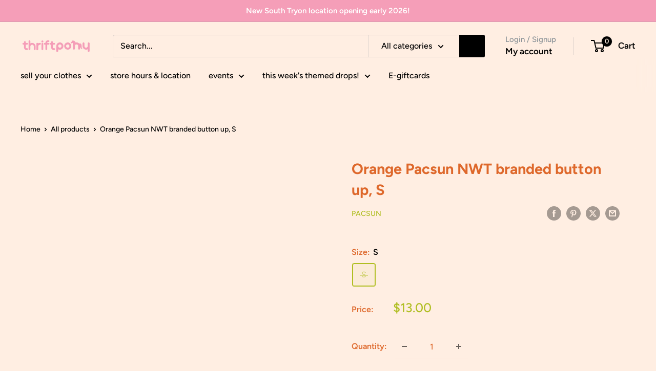

--- FILE ---
content_type: text/html; charset=utf-8
request_url: https://www.thriftpony.com/products/orange-pacsun-nwt-branded-button-up-s-e414
body_size: 42614
content:
<!doctype html>

<html class="no-js" lang="en">
  <head>
    <script type="application/vnd.locksmith+json" data-locksmith>{"version":"v245","locked":false,"initialized":true,"scope":"product","access_granted":true,"access_denied":false,"requires_customer":false,"manual_lock":false,"remote_lock":false,"has_timeout":false,"remote_rendered":null,"hide_resource":false,"hide_links_to_resource":false,"transparent":true,"locks":{"all":[],"opened":[]},"keys":[],"keys_signature":"2cc1b62839401b118cecc5e6517b649cab3443faafe80f6fad9234bdaebda232","state":{"template":"product","theme":139601871070,"product":"orange-pacsun-nwt-branded-button-up-s-e414","collection":null,"page":null,"blog":null,"article":null,"app":null},"now":1765659151,"path":"\/products\/orange-pacsun-nwt-branded-button-up-s-e414","locale_root_url":"\/","canonical_url":"https:\/\/www.thriftpony.com\/products\/orange-pacsun-nwt-branded-button-up-s-e414","customer_id":null,"customer_id_signature":"2cc1b62839401b118cecc5e6517b649cab3443faafe80f6fad9234bdaebda232","cart":null}</script><script data-locksmith>!function(){var require=undefined,reqwest=function(){function succeed(e){var t=protocolRe.exec(e.url);return t=t&&t[1]||context.location.protocol,httpsRe.test(t)?twoHundo.test(e.request.status):!!e.request.response}function handleReadyState(e,t,n){return function(){return e._aborted?n(e.request):e._timedOut?n(e.request,"Request is aborted: timeout"):void(e.request&&4==e.request[readyState]&&(e.request.onreadystatechange=noop,succeed(e)?t(e.request):n(e.request)))}}function setHeaders(e,t){var n,s=t.headers||{};s.Accept=s.Accept||defaultHeaders.accept[t.type]||defaultHeaders.accept["*"];var r="undefined"!=typeof FormData&&t.data instanceof FormData;for(n in!t.crossOrigin&&!s[requestedWith]&&(s[requestedWith]=defaultHeaders.requestedWith),!s[contentType]&&!r&&(s[contentType]=t.contentType||defaultHeaders.contentType),s)s.hasOwnProperty(n)&&"setRequestHeader"in e&&e.setRequestHeader(n,s[n])}function setCredentials(e,t){"undefined"!=typeof t.withCredentials&&"undefined"!=typeof e.withCredentials&&(e.withCredentials=!!t.withCredentials)}function generalCallback(e){lastValue=e}function urlappend(e,t){return e+(/[?]/.test(e)?"&":"?")+t}function handleJsonp(e,t,n,s){var r=uniqid++,o=e.jsonpCallback||"callback",a=e.jsonpCallbackName||reqwest.getcallbackPrefix(r),i=new RegExp("((^|[?]|&)"+o+")=([^&]+)"),l=s.match(i),c=doc.createElement("script"),u=0,d=-1!==navigator.userAgent.indexOf("MSIE 10.0");return l?"?"===l[3]?s=s.replace(i,"$1="+a):a=l[3]:s=urlappend(s,o+"="+a),context[a]=generalCallback,c.type="text/javascript",c.src=s,c.async=!0,"undefined"!=typeof c.onreadystatechange&&!d&&(c.htmlFor=c.id="_reqwest_"+r),c.onload=c.onreadystatechange=function(){if(c[readyState]&&"complete"!==c[readyState]&&"loaded"!==c[readyState]||u)return!1;c.onload=c.onreadystatechange=null,c.onclick&&c.onclick(),t(lastValue),lastValue=undefined,head.removeChild(c),u=1},head.appendChild(c),{abort:function(){c.onload=c.onreadystatechange=null,n({},"Request is aborted: timeout",{}),lastValue=undefined,head.removeChild(c),u=1}}}function getRequest(e,t){var n,s=this.o,r=(s.method||"GET").toUpperCase(),o="string"==typeof s?s:s.url,a=!1!==s.processData&&s.data&&"string"!=typeof s.data?reqwest.toQueryString(s.data):s.data||null,i=!1;return("jsonp"==s.type||"GET"==r)&&a&&(o=urlappend(o,a),a=null),"jsonp"==s.type?handleJsonp(s,e,t,o):((n=s.xhr&&s.xhr(s)||xhr(s)).open(r,o,!1!==s.async),setHeaders(n,s),setCredentials(n,s),context[xDomainRequest]&&n instanceof context[xDomainRequest]?(n.onload=e,n.onerror=t,n.onprogress=function(){},i=!0):n.onreadystatechange=handleReadyState(this,e,t),s.before&&s.before(n),i?setTimeout(function(){n.send(a)},200):n.send(a),n)}function Reqwest(e,t){this.o=e,this.fn=t,init.apply(this,arguments)}function setType(e){return null===e?undefined:e.match("json")?"json":e.match("javascript")?"js":e.match("text")?"html":e.match("xml")?"xml":void 0}function init(o,fn){function complete(e){for(o.timeout&&clearTimeout(self.timeout),self.timeout=null;0<self._completeHandlers.length;)self._completeHandlers.shift()(e)}function success(resp){var type=o.type||resp&&setType(resp.getResponseHeader("Content-Type"));resp="jsonp"!==type?self.request:resp;var filteredResponse=globalSetupOptions.dataFilter(resp.responseText,type),r=filteredResponse;try{resp.responseText=r}catch(e){}if(r)switch(type){case"json":try{resp=context.JSON?context.JSON.parse(r):eval("("+r+")")}catch(err){return error(resp,"Could not parse JSON in response",err)}break;case"js":resp=eval(r);break;case"html":resp=r;break;case"xml":resp=resp.responseXML&&resp.responseXML.parseError&&resp.responseXML.parseError.errorCode&&resp.responseXML.parseError.reason?null:resp.responseXML}for(self._responseArgs.resp=resp,self._fulfilled=!0,fn(resp),self._successHandler(resp);0<self._fulfillmentHandlers.length;)resp=self._fulfillmentHandlers.shift()(resp);complete(resp)}function timedOut(){self._timedOut=!0,self.request.abort()}function error(e,t,n){for(e=self.request,self._responseArgs.resp=e,self._responseArgs.msg=t,self._responseArgs.t=n,self._erred=!0;0<self._errorHandlers.length;)self._errorHandlers.shift()(e,t,n);complete(e)}this.url="string"==typeof o?o:o.url,this.timeout=null,this._fulfilled=!1,this._successHandler=function(){},this._fulfillmentHandlers=[],this._errorHandlers=[],this._completeHandlers=[],this._erred=!1,this._responseArgs={};var self=this;fn=fn||function(){},o.timeout&&(this.timeout=setTimeout(function(){timedOut()},o.timeout)),o.success&&(this._successHandler=function(){o.success.apply(o,arguments)}),o.error&&this._errorHandlers.push(function(){o.error.apply(o,arguments)}),o.complete&&this._completeHandlers.push(function(){o.complete.apply(o,arguments)}),this.request=getRequest.call(this,success,error)}function reqwest(e,t){return new Reqwest(e,t)}function normalize(e){return e?e.replace(/\r?\n/g,"\r\n"):""}function serial(e,t){var n,s,r,o,a=e.name,i=e.tagName.toLowerCase(),l=function(e){e&&!e.disabled&&t(a,normalize(e.attributes.value&&e.attributes.value.specified?e.value:e.text))};if(!e.disabled&&a)switch(i){case"input":/reset|button|image|file/i.test(e.type)||(n=/checkbox/i.test(e.type),s=/radio/i.test(e.type),r=e.value,(!n&&!s||e.checked)&&t(a,normalize(n&&""===r?"on":r)));break;case"textarea":t(a,normalize(e.value));break;case"select":if("select-one"===e.type.toLowerCase())l(0<=e.selectedIndex?e.options[e.selectedIndex]:null);else for(o=0;e.length&&o<e.length;o++)e.options[o].selected&&l(e.options[o])}}function eachFormElement(){var e,t,o=this,n=function(e,t){var n,s,r;for(n=0;n<t.length;n++)for(r=e[byTag](t[n]),s=0;s<r.length;s++)serial(r[s],o)};for(t=0;t<arguments.length;t++)e=arguments[t],/input|select|textarea/i.test(e.tagName)&&serial(e,o),n(e,["input","select","textarea"])}function serializeQueryString(){return reqwest.toQueryString(reqwest.serializeArray.apply(null,arguments))}function serializeHash(){var n={};return eachFormElement.apply(function(e,t){e in n?(n[e]&&!isArray(n[e])&&(n[e]=[n[e]]),n[e].push(t)):n[e]=t},arguments),n}function buildParams(e,t,n,s){var r,o,a,i=/\[\]$/;if(isArray(t))for(o=0;t&&o<t.length;o++)a=t[o],n||i.test(e)?s(e,a):buildParams(e+"["+("object"==typeof a?o:"")+"]",a,n,s);else if(t&&"[object Object]"===t.toString())for(r in t)buildParams(e+"["+r+"]",t[r],n,s);else s(e,t)}var context=this,XHR2;if("window"in context)var doc=document,byTag="getElementsByTagName",head=doc[byTag]("head")[0];else try{XHR2=require("xhr2")}catch(ex){throw new Error("Peer dependency `xhr2` required! Please npm install xhr2")}var httpsRe=/^http/,protocolRe=/(^\w+):\/\//,twoHundo=/^(20\d|1223)$/,readyState="readyState",contentType="Content-Type",requestedWith="X-Requested-With",uniqid=0,callbackPrefix="reqwest_"+ +new Date,lastValue,xmlHttpRequest="XMLHttpRequest",xDomainRequest="XDomainRequest",noop=function(){},isArray="function"==typeof Array.isArray?Array.isArray:function(e){return e instanceof Array},defaultHeaders={contentType:"application/x-www-form-urlencoded",requestedWith:xmlHttpRequest,accept:{"*":"text/javascript, text/html, application/xml, text/xml, */*",xml:"application/xml, text/xml",html:"text/html",text:"text/plain",json:"application/json, text/javascript",js:"application/javascript, text/javascript"}},xhr=function(e){if(!0!==e.crossOrigin)return context[xmlHttpRequest]?new XMLHttpRequest:XHR2?new XHR2:new ActiveXObject("Microsoft.XMLHTTP");var t=context[xmlHttpRequest]?new XMLHttpRequest:null;if(t&&"withCredentials"in t)return t;if(context[xDomainRequest])return new XDomainRequest;throw new Error("Browser does not support cross-origin requests")},globalSetupOptions={dataFilter:function(e){return e}};return Reqwest.prototype={abort:function(){this._aborted=!0,this.request.abort()},retry:function(){init.call(this,this.o,this.fn)},then:function(e,t){return e=e||function(){},t=t||function(){},this._fulfilled?this._responseArgs.resp=e(this._responseArgs.resp):this._erred?t(this._responseArgs.resp,this._responseArgs.msg,this._responseArgs.t):(this._fulfillmentHandlers.push(e),this._errorHandlers.push(t)),this},always:function(e){return this._fulfilled||this._erred?e(this._responseArgs.resp):this._completeHandlers.push(e),this},fail:function(e){return this._erred?e(this._responseArgs.resp,this._responseArgs.msg,this._responseArgs.t):this._errorHandlers.push(e),this},"catch":function(e){return this.fail(e)}},reqwest.serializeArray=function(){var n=[];return eachFormElement.apply(function(e,t){n.push({name:e,value:t})},arguments),n},reqwest.serialize=function(){if(0===arguments.length)return"";var e,t=Array.prototype.slice.call(arguments,0);return(e=t.pop())&&e.nodeType&&t.push(e)&&(e=null),e&&(e=e.type),("map"==e?serializeHash:"array"==e?reqwest.serializeArray:serializeQueryString).apply(null,t)},reqwest.toQueryString=function(e,t){var n,s,r=t||!1,o=[],a=encodeURIComponent,i=function(e,t){t="function"==typeof t?t():null==t?"":t,o[o.length]=a(e)+"="+a(t)};if(isArray(e))for(s=0;e&&s<e.length;s++)i(e[s].name,e[s].value);else for(n in e)e.hasOwnProperty(n)&&buildParams(n,e[n],r,i);return o.join("&").replace(/%20/g,"+")},reqwest.getcallbackPrefix=function(){return callbackPrefix},reqwest.compat=function(e,t){return e&&(e.type&&(e.method=e.type)&&delete e.type,e.dataType&&(e.type=e.dataType),e.jsonpCallback&&(e.jsonpCallbackName=e.jsonpCallback)&&delete e.jsonpCallback,e.jsonp&&(e.jsonpCallback=e.jsonp)),new Reqwest(e,t)},reqwest.ajaxSetup=function(e){for(var t in e=e||{})globalSetupOptions[t]=e[t]},reqwest}();
/*!
  * Reqwest! A general purpose XHR connection manager
  * license MIT (c) Dustin Diaz 2015
  * https://github.com/ded/reqwest
  */!function(){var a=window.Locksmith={},e=document.querySelector('script[type="application/vnd.locksmith+json"]'),n=e&&e.innerHTML;if(a.state={},a.util={},a.loading=!1,n)try{a.state=JSON.parse(n)}catch(u){}if(document.addEventListener&&document.querySelector){var s,r,o,t=[76,79,67,75,83,77,73,84,72,49,49],i=function(){r=t.slice(0)},l="style",c=function(e){e&&27!==e.keyCode&&"click"!==e.type||(document.removeEventListener("keydown",c),document.removeEventListener("click",c),s&&document.body.removeChild(s),s=null)};i(),document.addEventListener("keyup",function(e){if(e.keyCode===r[0]){if(clearTimeout(o),r.shift(),0<r.length)return void(o=setTimeout(i,1e3));i(),c(),(s=document.createElement("div"))[l].width="50%",s[l].maxWidth="1000px",s[l].height="85%",s[l].border="1px rgba(0, 0, 0, 0.2) solid",s[l].background="rgba(255, 255, 255, 0.99)",s[l].borderRadius="4px",s[l].position="fixed",s[l].top="50%",s[l].left="50%",s[l].transform="translateY(-50%) translateX(-50%)",s[l].boxShadow="0 2px 5px rgba(0, 0, 0, 0.3), 0 0 100vh 100vw rgba(0, 0, 0, 0.5)",s[l].zIndex="2147483645";var t=document.createElement("textarea");t.value=JSON.stringify(JSON.parse(n),null,2),t[l].border="none",t[l].display="block",t[l].boxSizing="border-box",t[l].width="100%",t[l].height="100%",t[l].background="transparent",t[l].padding="22px",t[l].fontFamily="monospace",t[l].fontSize="14px",t[l].color="#333",t[l].resize="none",t[l].outline="none",t.readOnly=!0,s.appendChild(t),document.body.appendChild(s),t.addEventListener("click",function(e){e.stopImmediatePropagation()}),t.select(),document.addEventListener("keydown",c),document.addEventListener("click",c)}})}a.isEmbedded=-1!==window.location.search.indexOf("_ab=0&_fd=0&_sc=1"),a.path=a.state.path||window.location.pathname,a.basePath=a.state.locale_root_url.concat("/apps/locksmith").replace(/^\/\//,"/"),a.reloading=!1,a.util.console=window.console||{log:function(){},error:function(){}},a.util.makeUrl=function(e,t){var n,s=a.basePath+e,r=[],o=a.cache();for(n in o)r.push(n+"="+encodeURIComponent(o[n]));for(n in t)r.push(n+"="+encodeURIComponent(t[n]));return a.state.customer_id&&(r.push("customer_id="+encodeURIComponent(a.state.customer_id)),r.push("customer_id_signature="+encodeURIComponent(a.state.customer_id_signature))),s+=(-1===s.indexOf("?")?"?":"&")+r.join("&")},a._initializeCallbacks=[],a.on=function(e,t){if("initialize"!==e)throw'Locksmith.on() currently only supports the "initialize" event';a._initializeCallbacks.push(t)},a.initializeSession=function(e){if(!a.isEmbedded){var t=!1,n=!0,s=!0;(e=e||{}).silent&&(s=n=!(t=!0)),a.ping({silent:t,spinner:n,reload:s,callback:function(){a._initializeCallbacks.forEach(function(e){e()})}})}},a.cache=function(e){var t={};try{var n=function r(e){return(document.cookie.match("(^|; )"+e+"=([^;]*)")||0)[2]};t=JSON.parse(decodeURIComponent(n("locksmith-params")||"{}"))}catch(u){}if(e){for(var s in e)t[s]=e[s];document.cookie="locksmith-params=; expires=Thu, 01 Jan 1970 00:00:00 GMT; path=/",document.cookie="locksmith-params="+encodeURIComponent(JSON.stringify(t))+"; path=/"}return t},a.cache.cart=a.state.cart,a.cache.cartLastSaved=null,a.params=a.cache(),a.util.reload=function(){a.reloading=!0;try{window.location.href=window.location.href.replace(/#.*/,"")}catch(u){a.util.console.error("Preferred reload method failed",u),window.location.reload()}},a.cache.saveCart=function(e){if(!a.cache.cart||a.cache.cart===a.cache.cartLastSaved)return e?e():null;var t=a.cache.cartLastSaved;a.cache.cartLastSaved=a.cache.cart,reqwest({url:"/cart/update.json",method:"post",type:"json",data:{attributes:{locksmith:a.cache.cart}},complete:e,error:function(e){if(a.cache.cartLastSaved=t,!a.reloading)throw e}})},a.util.spinnerHTML='<style>body{background:#FFF}@keyframes spin{from{transform:rotate(0deg)}to{transform:rotate(360deg)}}#loading{display:flex;width:100%;height:50vh;color:#777;align-items:center;justify-content:center}#loading .spinner{display:block;animation:spin 600ms linear infinite;position:relative;width:50px;height:50px}#loading .spinner-ring{stroke:currentColor;stroke-dasharray:100%;stroke-width:2px;stroke-linecap:round;fill:none}</style><div id="loading"><div class="spinner"><svg width="100%" height="100%"><svg preserveAspectRatio="xMinYMin"><circle class="spinner-ring" cx="50%" cy="50%" r="45%"></circle></svg></svg></div></div>',a.util.clobberBody=function(e){document.body.innerHTML=e},a.util.clobberDocument=function(e){e.responseText&&(e=e.responseText),document.documentElement&&document.removeChild(document.documentElement);var t=document.open("text/html","replace");t.writeln(e),t.close(),setTimeout(function(){var e=t.querySelector("[autofocus]");e&&e.focus()},100)},a.util.serializeForm=function(e){if(e&&"FORM"===e.nodeName){var t,n,s={};for(t=e.elements.length-1;0<=t;t-=1)if(""!==e.elements[t].name)switch(e.elements[t].nodeName){case"INPUT":switch(e.elements[t].type){default:case"text":case"hidden":case"password":case"button":case"reset":case"submit":s[e.elements[t].name]=e.elements[t].value;break;case"checkbox":case"radio":e.elements[t].checked&&(s[e.elements[t].name]=e.elements[t].value);break;case"file":}break;case"TEXTAREA":s[e.elements[t].name]=e.elements[t].value;break;case"SELECT":switch(e.elements[t].type){case"select-one":s[e.elements[t].name]=e.elements[t].value;break;case"select-multiple":for(n=e.elements[t].options.length-1;0<=n;n-=1)e.elements[t].options[n].selected&&(s[e.elements[t].name]=e.elements[t].options[n].value)}break;case"BUTTON":switch(e.elements[t].type){case"reset":case"submit":case"button":s[e.elements[t].name]=e.elements[t].value}}return s}},a.util.on=function(e,o,a,t){t=t||document;var i="locksmith-"+e+o,n=function(e){var t=e.target,n=e.target.parentElement,s=t.className.baseVal||t.className||"",r=n.className.baseVal||n.className||"";("string"==typeof s&&-1!==s.split(/\s+/).indexOf(o)||"string"==typeof r&&-1!==r.split(/\s+/).indexOf(o))&&!e[i]&&(e[i]=!0,a(e))};t.attachEvent?t.attachEvent(e,n):t.addEventListener(e,n,!1)},a.util.enableActions=function(e){a.util.on("click","locksmith-action",function(e){e.preventDefault();var t=e.target;t.dataset.confirmWith&&!confirm(t.dataset.confirmWith)||(t.disabled=!0,t.innerText=t.dataset.disableWith,a.post("/action",t.dataset.locksmithParams,{spinner:!1,type:"text",success:function(e){(e=JSON.parse(e.responseText)).message&&alert(e.message),a.util.reload()}}))},e)},a.util.inject=function(e,t){var n=["data","locksmith","append"];if(-1!==t.indexOf(n.join("-"))){var s=document.createElement("div");s.innerHTML=t,e.appendChild(s)}else e.innerHTML=t;var r,o,a=e.querySelectorAll("script");for(o=0;o<a.length;++o){r=a[o];var i=document.createElement("script");if(r.type&&(i.type=r.type),r.src)i.src=r.src;else{var l=document.createTextNode(r.innerHTML);i.appendChild(l)}e.appendChild(i)}var c=e.querySelector("[autofocus]");c&&c.focus()},a.post=function(e,t,n){!1!==(n=n||{}).spinner&&a.util.clobberBody(a.util.spinnerHTML);var s={};n.container===document?(s.layout=1,n.success=function(e){document.getElementById(n.container);a.util.clobberDocument(e)}):n.container&&(s.layout=0,n.success=function(e){var t=document.getElementById(n.container);a.util.inject(t,e),t.id===t.firstChild.id&&t.parentElement.replaceChild(t.firstChild,t)}),n.form_type&&(t.form_type=n.form_type),n.include_layout_classes!==undefined&&(t.include_layout_classes=n.include_layout_classes),n.lock_id!==undefined&&(t.lock_id=n.lock_id),a.loading=!0;var r=a.util.makeUrl(e,s);reqwest({url:r,method:"post",type:n.type||"html",data:t,complete:function(){a.loading=!1},error:function(e){if(!a.reloading)if("dashboard.weglot.com"!==window.location.host){if(!n.silent)throw alert("Something went wrong! Please refresh and try again."),e;console.error(e)}else console.error(e)},success:n.success||a.util.clobberDocument})},a.postResource=function(e,t){e.path=a.path,e.search=window.location.search,e.state=a.state,e.passcode&&(e.passcode=e.passcode.trim()),e.email&&(e.email=e.email.trim()),e.state.cart=a.cache.cart,e.locksmith_json=a.jsonTag,e.locksmith_json_signature=a.jsonTagSignature,a.post("/resource",e,t)},a.ping=function(e){if(!a.isEmbedded){e=e||{};a.post("/ping",{path:a.path,search:window.location.search,state:a.state},{spinner:!!e.spinner,silent:"undefined"==typeof e.silent||e.silent,type:"text",success:function(e){(e=JSON.parse(e.responseText)).messages&&0<e.messages.length&&a.showMessages(e.messages)}})}},a.timeoutMonitor=function(){var e=a.cache.cart;a.ping({callback:function(){e!==a.cache.cart||setTimeout(function(){a.timeoutMonitor()},6e4)}})},a.showMessages=function(e){var t=document.createElement("div");t.style.position="fixed",t.style.left=0,t.style.right=0,t.style.bottom="-50px",t.style.opacity=0,t.style.background="#191919",t.style.color="#ddd",t.style.transition="bottom 0.2s, opacity 0.2s",t.style.zIndex=999999,t.innerHTML="        <style>          .locksmith-ab .locksmith-b { display: none; }          .locksmith-ab.toggled .locksmith-b { display: flex; }          .locksmith-ab.toggled .locksmith-a { display: none; }          .locksmith-flex { display: flex; flex-wrap: wrap; justify-content: space-between; align-items: center; padding: 10px 20px; }          .locksmith-message + .locksmith-message { border-top: 1px #555 solid; }          .locksmith-message a { color: inherit; font-weight: bold; }          .locksmith-message a:hover { color: inherit; opacity: 0.8; }          a.locksmith-ab-toggle { font-weight: inherit; text-decoration: underline; }          .locksmith-text { flex-grow: 1; }          .locksmith-cta { flex-grow: 0; text-align: right; }          .locksmith-cta button { transform: scale(0.8); transform-origin: left; }          .locksmith-cta > * { display: block; }          .locksmith-cta > * + * { margin-top: 10px; }          .locksmith-message a.locksmith-close { flex-grow: 0; text-decoration: none; margin-left: 15px; font-size: 30px; font-family: monospace; display: block; padding: 2px 10px; }                    @media screen and (max-width: 600px) {            .locksmith-wide-only { display: none !important; }            .locksmith-flex { padding: 0 15px; }            .locksmith-flex > * { margin-top: 5px; margin-bottom: 5px; }            .locksmith-cta { text-align: left; }          }                    @media screen and (min-width: 601px) {            .locksmith-narrow-only { display: none !important; }          }        </style>      "+e.map(function(e){return'<div class="locksmith-message">'+e+"</div>"}).join(""),document.body.appendChild(t),document.body.style.position="relative",document.body.parentElement.style.paddingBottom=t.offsetHeight+"px",setTimeout(function(){t.style.bottom=0,t.style.opacity=1},50),a.util.on("click","locksmith-ab-toggle",function(e){e.preventDefault();for(var t=e.target.parentElement;-1===t.className.split(" ").indexOf("locksmith-ab");)t=t.parentElement;-1!==t.className.split(" ").indexOf("toggled")?t.className=t.className.replace("toggled",""):t.className=t.className+" toggled"}),a.util.enableActions(t)}}()}();</script>
      <script data-locksmith>Locksmith.cache.cart=null</script>

  <script data-locksmith>Locksmith.jsonTag="{\"version\":\"v245\",\"locked\":false,\"initialized\":true,\"scope\":\"product\",\"access_granted\":true,\"access_denied\":false,\"requires_customer\":false,\"manual_lock\":false,\"remote_lock\":false,\"has_timeout\":false,\"remote_rendered\":null,\"hide_resource\":false,\"hide_links_to_resource\":false,\"transparent\":true,\"locks\":{\"all\":[],\"opened\":[]},\"keys\":[],\"keys_signature\":\"2cc1b62839401b118cecc5e6517b649cab3443faafe80f6fad9234bdaebda232\",\"state\":{\"template\":\"product\",\"theme\":139601871070,\"product\":\"orange-pacsun-nwt-branded-button-up-s-e414\",\"collection\":null,\"page\":null,\"blog\":null,\"article\":null,\"app\":null},\"now\":1765659151,\"path\":\"\\\/products\\\/orange-pacsun-nwt-branded-button-up-s-e414\",\"locale_root_url\":\"\\\/\",\"canonical_url\":\"https:\\\/\\\/www.thriftpony.com\\\/products\\\/orange-pacsun-nwt-branded-button-up-s-e414\",\"customer_id\":null,\"customer_id_signature\":\"2cc1b62839401b118cecc5e6517b649cab3443faafe80f6fad9234bdaebda232\",\"cart\":null}";Locksmith.jsonTagSignature="0ba17f4764c873a4fbe140f8b32554dbcc8d4e8dca2697e9cb70015ec22e4df5"</script>
    <meta charset="utf-8">
    <meta name="viewport" content="width=device-width, initial-scale=1.0, height=device-height, minimum-scale=1.0, maximum-scale=1.0">
    <meta name="theme-color" content="#b0be22">

    <title>Orange Pacsun NWT branded button up, S</title><link rel="canonical" href="https://www.thriftpony.com/products/orange-pacsun-nwt-branded-button-up-s-e414"><link rel="preload" as="style" href="//www.thriftpony.com/cdn/shop/t/16/assets/theme.css?v=145096456272456570681708119290">
    <link rel="preload" as="script" href="//www.thriftpony.com/cdn/shop/t/16/assets/theme.js?v=100826050309035837771708119290">
    <link rel="preconnect" href="https://cdn.shopify.com">
    <link rel="preconnect" href="https://fonts.shopifycdn.com">
    <link rel="dns-prefetch" href="https://productreviews.shopifycdn.com">
    <link rel="dns-prefetch" href="https://ajax.googleapis.com">
    <link rel="dns-prefetch" href="https://maps.googleapis.com">
    <link rel="dns-prefetch" href="https://maps.gstatic.com">

    <meta property="og:type" content="product">
<meta property="og:title" content="Orange Pacsun NWT branded button up, S">
<meta property="product:price:amount" content="13.00">
  <meta property="product:price:currency" content="USD"><meta property="og:url" content="https://www.thriftpony.com/products/orange-pacsun-nwt-branded-button-up-s-e414">
<meta property="og:site_name" content="Thrift Pony"><meta name="twitter:card" content="summary"><meta name="twitter:title" content="Orange Pacsun NWT branded button up, S">
<meta name="twitter:description" content="">
<meta name="twitter:image" content="https://www.thriftpony.com/cdn/shopifycloud/storefront/assets/no-image-2048-a2addb12_600x600_crop_center.gif">

    <link rel="preload" href="//www.thriftpony.com/cdn/fonts/figtree/figtree_n7.2fd9bfe01586148e644724096c9d75e8c7a90e55.woff2" as="font" type="font/woff2" crossorigin><link rel="preload" href="//www.thriftpony.com/cdn/fonts/figtree/figtree_n5.3b6b7df38aa5986536945796e1f947445832047c.woff2" as="font" type="font/woff2" crossorigin><style>
  @font-face {
  font-family: Figtree;
  font-weight: 700;
  font-style: normal;
  font-display: swap;
  src: url("//www.thriftpony.com/cdn/fonts/figtree/figtree_n7.2fd9bfe01586148e644724096c9d75e8c7a90e55.woff2") format("woff2"),
       url("//www.thriftpony.com/cdn/fonts/figtree/figtree_n7.ea05de92d862f9594794ab281c4c3a67501ef5fc.woff") format("woff");
}

  @font-face {
  font-family: Figtree;
  font-weight: 500;
  font-style: normal;
  font-display: swap;
  src: url("//www.thriftpony.com/cdn/fonts/figtree/figtree_n5.3b6b7df38aa5986536945796e1f947445832047c.woff2") format("woff2"),
       url("//www.thriftpony.com/cdn/fonts/figtree/figtree_n5.f26bf6dcae278b0ed902605f6605fa3338e81dab.woff") format("woff");
}

@font-face {
  font-family: Figtree;
  font-weight: 600;
  font-style: normal;
  font-display: swap;
  src: url("//www.thriftpony.com/cdn/fonts/figtree/figtree_n6.9d1ea52bb49a0a86cfd1b0383d00f83d3fcc14de.woff2") format("woff2"),
       url("//www.thriftpony.com/cdn/fonts/figtree/figtree_n6.f0fcdea525a0e47b2ae4ab645832a8e8a96d31d3.woff") format("woff");
}

@font-face {
  font-family: Figtree;
  font-weight: 700;
  font-style: italic;
  font-display: swap;
  src: url("//www.thriftpony.com/cdn/fonts/figtree/figtree_i7.06add7096a6f2ab742e09ec7e498115904eda1fe.woff2") format("woff2"),
       url("//www.thriftpony.com/cdn/fonts/figtree/figtree_i7.ee584b5fcaccdbb5518c0228158941f8df81b101.woff") format("woff");
}


  @font-face {
  font-family: Figtree;
  font-weight: 700;
  font-style: normal;
  font-display: swap;
  src: url("//www.thriftpony.com/cdn/fonts/figtree/figtree_n7.2fd9bfe01586148e644724096c9d75e8c7a90e55.woff2") format("woff2"),
       url("//www.thriftpony.com/cdn/fonts/figtree/figtree_n7.ea05de92d862f9594794ab281c4c3a67501ef5fc.woff") format("woff");
}

  @font-face {
  font-family: Figtree;
  font-weight: 500;
  font-style: italic;
  font-display: swap;
  src: url("//www.thriftpony.com/cdn/fonts/figtree/figtree_i5.969396f679a62854cf82dbf67acc5721e41351f0.woff2") format("woff2"),
       url("//www.thriftpony.com/cdn/fonts/figtree/figtree_i5.93bc1cad6c73ca9815f9777c49176dfc9d2890dd.woff") format("woff");
}

  @font-face {
  font-family: Figtree;
  font-weight: 700;
  font-style: italic;
  font-display: swap;
  src: url("//www.thriftpony.com/cdn/fonts/figtree/figtree_i7.06add7096a6f2ab742e09ec7e498115904eda1fe.woff2") format("woff2"),
       url("//www.thriftpony.com/cdn/fonts/figtree/figtree_i7.ee584b5fcaccdbb5518c0228158941f8df81b101.woff") format("woff");
}


  :root {
    --default-text-font-size : 15px;
    --base-text-font-size    : 16px;
    --heading-font-family    : Figtree, sans-serif;
    --heading-font-weight    : 700;
    --heading-font-style     : normal;
    --text-font-family       : Figtree, sans-serif;
    --text-font-weight       : 500;
    --text-font-style        : normal;
    --text-font-bolder-weight: 600;
    --text-link-decoration   : underline;

    --text-color               : #000000;
    --text-color-rgb           : 0, 0, 0;
    --heading-color            : #de682b;
    --border-color             : #ffeee2;
    --border-color-rgb         : 255, 238, 226;
    --form-border-color        : #ffdfc8;
    --accent-color             : #b0be22;
    --accent-color-rgb         : 176, 190, 34;
    --link-color               : #c82127;
    --link-color-hover         : #86161a;
    --background               : #ffeee2;
    --secondary-background     : #ffeee2;
    --secondary-background-rgb : 255, 238, 226;
    --accent-background        : rgba(176, 190, 34, 0.08);

    --input-background: #ffeee2;

    --error-color       : #ff0000;
    --error-background  : rgba(255, 0, 0, 0.07);
    --success-color     : #00aa00;
    --success-background: rgba(0, 170, 0, 0.11);

    --primary-button-background      : #f59eb8;
    --primary-button-background-rgb  : 245, 158, 184;
    --primary-button-text-color      : #ffffff;
    --secondary-button-background    : #f59eb8;
    --secondary-button-background-rgb: 245, 158, 184;
    --secondary-button-text-color    : #ffffff;

    --header-background      : #ffeee2;
    --header-text-color      : #000000;
    --header-light-text-color: #8a9297;
    --header-border-color    : rgba(138, 146, 151, 0.3);
    --header-accent-color    : #000000;

    --footer-background-color:    #f59eb8;
    --footer-heading-text-color:  #de682b;
    --footer-body-text-color:     #ffeee2;
    --footer-body-text-color-rgb: 255, 238, 226;
    --footer-accent-color:        #b0be22;
    --footer-accent-color-rgb:    176, 190, 34;
    --footer-border:              none;
    
    --flickity-arrow-color: #ffb27c;--product-on-sale-accent           : #000000;
    --product-on-sale-accent-rgb       : 0, 0, 0;
    --product-on-sale-color            : #ffffff;
    --product-in-stock-color           : #008a00;
    --product-low-stock-color          : #de682b;
    --product-sold-out-color           : #8a9297;
    --product-custom-label-1-background: #f59eb8;
    --product-custom-label-1-color     : #000000;
    --product-custom-label-2-background: #8a9297;
    --product-custom-label-2-color     : #ffffff;
    --product-review-star-color        : #ffbd00;

    --mobile-container-gutter : 20px;
    --desktop-container-gutter: 40px;

    /* Shopify related variables */
    --payment-terms-background-color: #ffeee2;
  }
</style>

<script>
  // IE11 does not have support for CSS variables, so we have to polyfill them
  if (!(((window || {}).CSS || {}).supports && window.CSS.supports('(--a: 0)'))) {
    const script = document.createElement('script');
    script.type = 'text/javascript';
    script.src = 'https://cdn.jsdelivr.net/npm/css-vars-ponyfill@2';
    script.onload = function() {
      cssVars({});
    };

    document.getElementsByTagName('head')[0].appendChild(script);
  }
</script>


    <script>window.performance && window.performance.mark && window.performance.mark('shopify.content_for_header.start');</script><meta name="google-site-verification" content="g9CbZw_PxWbserrymTonfp0896UcTyqauf0wlLXNODQ">
<meta name="google-site-verification" content="MaUM7L6Y1fIFsWUp23UKt8m5aD99rZT7n64nCNEtGxI">
<meta id="shopify-digital-wallet" name="shopify-digital-wallet" content="/43953094810/digital_wallets/dialog">
<meta name="shopify-checkout-api-token" content="072717e2bd5cea448c33f1c45f343d2a">
<meta id="in-context-paypal-metadata" data-shop-id="43953094810" data-venmo-supported="true" data-environment="production" data-locale="en_US" data-paypal-v4="true" data-currency="USD">
<link rel="alternate" type="application/json+oembed" href="https://www.thriftpony.com/products/orange-pacsun-nwt-branded-button-up-s-e414.oembed">
<script async="async" src="/checkouts/internal/preloads.js?locale=en-US"></script>
<link rel="preconnect" href="https://shop.app" crossorigin="anonymous">
<script async="async" src="https://shop.app/checkouts/internal/preloads.js?locale=en-US&shop_id=43953094810" crossorigin="anonymous"></script>
<script id="apple-pay-shop-capabilities" type="application/json">{"shopId":43953094810,"countryCode":"US","currencyCode":"USD","merchantCapabilities":["supports3DS"],"merchantId":"gid:\/\/shopify\/Shop\/43953094810","merchantName":"Thrift Pony","requiredBillingContactFields":["postalAddress","email","phone"],"requiredShippingContactFields":["postalAddress","email","phone"],"shippingType":"shipping","supportedNetworks":["visa","masterCard","amex","discover","elo","jcb"],"total":{"type":"pending","label":"Thrift Pony","amount":"1.00"},"shopifyPaymentsEnabled":true,"supportsSubscriptions":true}</script>
<script id="shopify-features" type="application/json">{"accessToken":"072717e2bd5cea448c33f1c45f343d2a","betas":["rich-media-storefront-analytics"],"domain":"www.thriftpony.com","predictiveSearch":true,"shopId":43953094810,"locale":"en"}</script>
<script>var Shopify = Shopify || {};
Shopify.shop = "ponybox-clothing.myshopify.com";
Shopify.locale = "en";
Shopify.currency = {"active":"USD","rate":"1.0"};
Shopify.country = "US";
Shopify.theme = {"name":"Updated copy of Warehouse - fresh copy","id":139601871070,"schema_name":"Warehouse","schema_version":"5.1.0","theme_store_id":871,"role":"main"};
Shopify.theme.handle = "null";
Shopify.theme.style = {"id":null,"handle":null};
Shopify.cdnHost = "www.thriftpony.com/cdn";
Shopify.routes = Shopify.routes || {};
Shopify.routes.root = "/";</script>
<script type="module">!function(o){(o.Shopify=o.Shopify||{}).modules=!0}(window);</script>
<script>!function(o){function n(){var o=[];function n(){o.push(Array.prototype.slice.apply(arguments))}return n.q=o,n}var t=o.Shopify=o.Shopify||{};t.loadFeatures=n(),t.autoloadFeatures=n()}(window);</script>
<script>
  window.ShopifyPay = window.ShopifyPay || {};
  window.ShopifyPay.apiHost = "shop.app\/pay";
  window.ShopifyPay.redirectState = null;
</script>
<script id="shop-js-analytics" type="application/json">{"pageType":"product"}</script>
<script defer="defer" async type="module" src="//www.thriftpony.com/cdn/shopifycloud/shop-js/modules/v2/client.init-shop-cart-sync_dlpDe4U9.en.esm.js"></script>
<script defer="defer" async type="module" src="//www.thriftpony.com/cdn/shopifycloud/shop-js/modules/v2/chunk.common_FunKbpTJ.esm.js"></script>
<script type="module">
  await import("//www.thriftpony.com/cdn/shopifycloud/shop-js/modules/v2/client.init-shop-cart-sync_dlpDe4U9.en.esm.js");
await import("//www.thriftpony.com/cdn/shopifycloud/shop-js/modules/v2/chunk.common_FunKbpTJ.esm.js");

  window.Shopify.SignInWithShop?.initShopCartSync?.({"fedCMEnabled":true,"windoidEnabled":true});

</script>
<script defer="defer" async type="module" src="//www.thriftpony.com/cdn/shopifycloud/shop-js/modules/v2/client.payment-terms_g-geHK5T.en.esm.js"></script>
<script defer="defer" async type="module" src="//www.thriftpony.com/cdn/shopifycloud/shop-js/modules/v2/chunk.common_FunKbpTJ.esm.js"></script>
<script defer="defer" async type="module" src="//www.thriftpony.com/cdn/shopifycloud/shop-js/modules/v2/chunk.modal_n1zSoh3t.esm.js"></script>
<script type="module">
  await import("//www.thriftpony.com/cdn/shopifycloud/shop-js/modules/v2/client.payment-terms_g-geHK5T.en.esm.js");
await import("//www.thriftpony.com/cdn/shopifycloud/shop-js/modules/v2/chunk.common_FunKbpTJ.esm.js");
await import("//www.thriftpony.com/cdn/shopifycloud/shop-js/modules/v2/chunk.modal_n1zSoh3t.esm.js");

  
</script>
<script>
  window.Shopify = window.Shopify || {};
  if (!window.Shopify.featureAssets) window.Shopify.featureAssets = {};
  window.Shopify.featureAssets['shop-js'] = {"shop-cart-sync":["modules/v2/client.shop-cart-sync_DIWHqfTk.en.esm.js","modules/v2/chunk.common_FunKbpTJ.esm.js"],"init-fed-cm":["modules/v2/client.init-fed-cm_CmNkGb1A.en.esm.js","modules/v2/chunk.common_FunKbpTJ.esm.js"],"shop-button":["modules/v2/client.shop-button_Dpfxl9vG.en.esm.js","modules/v2/chunk.common_FunKbpTJ.esm.js"],"init-shop-cart-sync":["modules/v2/client.init-shop-cart-sync_dlpDe4U9.en.esm.js","modules/v2/chunk.common_FunKbpTJ.esm.js"],"init-shop-email-lookup-coordinator":["modules/v2/client.init-shop-email-lookup-coordinator_DUdFDmvK.en.esm.js","modules/v2/chunk.common_FunKbpTJ.esm.js"],"init-windoid":["modules/v2/client.init-windoid_V_O5I0mt.en.esm.js","modules/v2/chunk.common_FunKbpTJ.esm.js"],"pay-button":["modules/v2/client.pay-button_x_P2fRzB.en.esm.js","modules/v2/chunk.common_FunKbpTJ.esm.js"],"shop-toast-manager":["modules/v2/client.shop-toast-manager_p8J9W8kY.en.esm.js","modules/v2/chunk.common_FunKbpTJ.esm.js"],"shop-cash-offers":["modules/v2/client.shop-cash-offers_CtPYbIPM.en.esm.js","modules/v2/chunk.common_FunKbpTJ.esm.js","modules/v2/chunk.modal_n1zSoh3t.esm.js"],"shop-login-button":["modules/v2/client.shop-login-button_C3-NmE42.en.esm.js","modules/v2/chunk.common_FunKbpTJ.esm.js","modules/v2/chunk.modal_n1zSoh3t.esm.js"],"avatar":["modules/v2/client.avatar_BTnouDA3.en.esm.js"],"init-shop-for-new-customer-accounts":["modules/v2/client.init-shop-for-new-customer-accounts_aeWumpsw.en.esm.js","modules/v2/client.shop-login-button_C3-NmE42.en.esm.js","modules/v2/chunk.common_FunKbpTJ.esm.js","modules/v2/chunk.modal_n1zSoh3t.esm.js"],"init-customer-accounts-sign-up":["modules/v2/client.init-customer-accounts-sign-up_CRLhpYdY.en.esm.js","modules/v2/client.shop-login-button_C3-NmE42.en.esm.js","modules/v2/chunk.common_FunKbpTJ.esm.js","modules/v2/chunk.modal_n1zSoh3t.esm.js"],"init-customer-accounts":["modules/v2/client.init-customer-accounts_BkuyBVsz.en.esm.js","modules/v2/client.shop-login-button_C3-NmE42.en.esm.js","modules/v2/chunk.common_FunKbpTJ.esm.js","modules/v2/chunk.modal_n1zSoh3t.esm.js"],"shop-follow-button":["modules/v2/client.shop-follow-button_DDNA7Aw9.en.esm.js","modules/v2/chunk.common_FunKbpTJ.esm.js","modules/v2/chunk.modal_n1zSoh3t.esm.js"],"checkout-modal":["modules/v2/client.checkout-modal_EOl6FxyC.en.esm.js","modules/v2/chunk.common_FunKbpTJ.esm.js","modules/v2/chunk.modal_n1zSoh3t.esm.js"],"lead-capture":["modules/v2/client.lead-capture_LZVhB0lN.en.esm.js","modules/v2/chunk.common_FunKbpTJ.esm.js","modules/v2/chunk.modal_n1zSoh3t.esm.js"],"shop-login":["modules/v2/client.shop-login_D4d_T_FR.en.esm.js","modules/v2/chunk.common_FunKbpTJ.esm.js","modules/v2/chunk.modal_n1zSoh3t.esm.js"],"payment-terms":["modules/v2/client.payment-terms_g-geHK5T.en.esm.js","modules/v2/chunk.common_FunKbpTJ.esm.js","modules/v2/chunk.modal_n1zSoh3t.esm.js"]};
</script>
<script>(function() {
  var isLoaded = false;
  function asyncLoad() {
    if (isLoaded) return;
    isLoaded = true;
    var urls = ["\/\/www.powr.io\/powr.js?powr-token=ponybox-clothing.myshopify.com\u0026external-type=shopify\u0026shop=ponybox-clothing.myshopify.com","https:\/\/cdn.nfcube.com\/instafeed-7e985bbb35e00096700d5c64ca2fd674.js?shop=ponybox-clothing.myshopify.com"];
    for (var i = 0; i < urls.length; i++) {
      var s = document.createElement('script');
      s.type = 'text/javascript';
      s.async = true;
      s.src = urls[i];
      var x = document.getElementsByTagName('script')[0];
      x.parentNode.insertBefore(s, x);
    }
  };
  if(window.attachEvent) {
    window.attachEvent('onload', asyncLoad);
  } else {
    window.addEventListener('load', asyncLoad, false);
  }
})();</script>
<script id="__st">var __st={"a":43953094810,"offset":-18000,"reqid":"93585b01-d585-4128-9e93-5f4ea4aee8e1-1765659151","pageurl":"www.thriftpony.com\/products\/orange-pacsun-nwt-branded-button-up-s-e414","u":"da425e516d1a","p":"product","rtyp":"product","rid":8245923315934};</script>
<script>window.ShopifyPaypalV4VisibilityTracking = true;</script>
<script id="captcha-bootstrap">!function(){'use strict';const t='contact',e='account',n='new_comment',o=[[t,t],['blogs',n],['comments',n],[t,'customer']],c=[[e,'customer_login'],[e,'guest_login'],[e,'recover_customer_password'],[e,'create_customer']],r=t=>t.map((([t,e])=>`form[action*='/${t}']:not([data-nocaptcha='true']) input[name='form_type'][value='${e}']`)).join(','),a=t=>()=>t?[...document.querySelectorAll(t)].map((t=>t.form)):[];function s(){const t=[...o],e=r(t);return a(e)}const i='password',u='form_key',d=['recaptcha-v3-token','g-recaptcha-response','h-captcha-response',i],f=()=>{try{return window.sessionStorage}catch{return}},m='__shopify_v',_=t=>t.elements[u];function p(t,e,n=!1){try{const o=window.sessionStorage,c=JSON.parse(o.getItem(e)),{data:r}=function(t){const{data:e,action:n}=t;return t[m]||n?{data:e,action:n}:{data:t,action:n}}(c);for(const[e,n]of Object.entries(r))t.elements[e]&&(t.elements[e].value=n);n&&o.removeItem(e)}catch(o){console.error('form repopulation failed',{error:o})}}const l='form_type',E='cptcha';function T(t){t.dataset[E]=!0}const w=window,h=w.document,L='Shopify',v='ce_forms',y='captcha';let A=!1;((t,e)=>{const n=(g='f06e6c50-85a8-45c8-87d0-21a2b65856fe',I='https://cdn.shopify.com/shopifycloud/storefront-forms-hcaptcha/ce_storefront_forms_captcha_hcaptcha.v1.5.2.iife.js',D={infoText:'Protected by hCaptcha',privacyText:'Privacy',termsText:'Terms'},(t,e,n)=>{const o=w[L][v],c=o.bindForm;if(c)return c(t,g,e,D).then(n);var r;o.q.push([[t,g,e,D],n]),r=I,A||(h.body.append(Object.assign(h.createElement('script'),{id:'captcha-provider',async:!0,src:r})),A=!0)});var g,I,D;w[L]=w[L]||{},w[L][v]=w[L][v]||{},w[L][v].q=[],w[L][y]=w[L][y]||{},w[L][y].protect=function(t,e){n(t,void 0,e),T(t)},Object.freeze(w[L][y]),function(t,e,n,w,h,L){const[v,y,A,g]=function(t,e,n){const i=e?o:[],u=t?c:[],d=[...i,...u],f=r(d),m=r(i),_=r(d.filter((([t,e])=>n.includes(e))));return[a(f),a(m),a(_),s()]}(w,h,L),I=t=>{const e=t.target;return e instanceof HTMLFormElement?e:e&&e.form},D=t=>v().includes(t);t.addEventListener('submit',(t=>{const e=I(t);if(!e)return;const n=D(e)&&!e.dataset.hcaptchaBound&&!e.dataset.recaptchaBound,o=_(e),c=g().includes(e)&&(!o||!o.value);(n||c)&&t.preventDefault(),c&&!n&&(function(t){try{if(!f())return;!function(t){const e=f();if(!e)return;const n=_(t);if(!n)return;const o=n.value;o&&e.removeItem(o)}(t);const e=Array.from(Array(32),(()=>Math.random().toString(36)[2])).join('');!function(t,e){_(t)||t.append(Object.assign(document.createElement('input'),{type:'hidden',name:u})),t.elements[u].value=e}(t,e),function(t,e){const n=f();if(!n)return;const o=[...t.querySelectorAll(`input[type='${i}']`)].map((({name:t})=>t)),c=[...d,...o],r={};for(const[a,s]of new FormData(t).entries())c.includes(a)||(r[a]=s);n.setItem(e,JSON.stringify({[m]:1,action:t.action,data:r}))}(t,e)}catch(e){console.error('failed to persist form',e)}}(e),e.submit())}));const S=(t,e)=>{t&&!t.dataset[E]&&(n(t,e.some((e=>e===t))),T(t))};for(const o of['focusin','change'])t.addEventListener(o,(t=>{const e=I(t);D(e)&&S(e,y())}));const B=e.get('form_key'),M=e.get(l),P=B&&M;t.addEventListener('DOMContentLoaded',(()=>{const t=y();if(P)for(const e of t)e.elements[l].value===M&&p(e,B);[...new Set([...A(),...v().filter((t=>'true'===t.dataset.shopifyCaptcha))])].forEach((e=>S(e,t)))}))}(h,new URLSearchParams(w.location.search),n,t,e,['guest_login'])})(!0,!0)}();</script>
<script integrity="sha256-52AcMU7V7pcBOXWImdc/TAGTFKeNjmkeM1Pvks/DTgc=" data-source-attribution="shopify.loadfeatures" defer="defer" src="//www.thriftpony.com/cdn/shopifycloud/storefront/assets/storefront/load_feature-81c60534.js" crossorigin="anonymous"></script>
<script crossorigin="anonymous" defer="defer" src="//www.thriftpony.com/cdn/shopifycloud/storefront/assets/shopify_pay/storefront-65b4c6d7.js?v=20250812"></script>
<script data-source-attribution="shopify.dynamic_checkout.dynamic.init">var Shopify=Shopify||{};Shopify.PaymentButton=Shopify.PaymentButton||{isStorefrontPortableWallets:!0,init:function(){window.Shopify.PaymentButton.init=function(){};var t=document.createElement("script");t.src="https://www.thriftpony.com/cdn/shopifycloud/portable-wallets/latest/portable-wallets.en.js",t.type="module",document.head.appendChild(t)}};
</script>
<script data-source-attribution="shopify.dynamic_checkout.buyer_consent">
  function portableWalletsHideBuyerConsent(e){var t=document.getElementById("shopify-buyer-consent"),n=document.getElementById("shopify-subscription-policy-button");t&&n&&(t.classList.add("hidden"),t.setAttribute("aria-hidden","true"),n.removeEventListener("click",e))}function portableWalletsShowBuyerConsent(e){var t=document.getElementById("shopify-buyer-consent"),n=document.getElementById("shopify-subscription-policy-button");t&&n&&(t.classList.remove("hidden"),t.removeAttribute("aria-hidden"),n.addEventListener("click",e))}window.Shopify?.PaymentButton&&(window.Shopify.PaymentButton.hideBuyerConsent=portableWalletsHideBuyerConsent,window.Shopify.PaymentButton.showBuyerConsent=portableWalletsShowBuyerConsent);
</script>
<script>
  function portableWalletsCleanup(e){e&&e.src&&console.error("Failed to load portable wallets script "+e.src);var t=document.querySelectorAll("shopify-accelerated-checkout .shopify-payment-button__skeleton, shopify-accelerated-checkout-cart .wallet-cart-button__skeleton"),e=document.getElementById("shopify-buyer-consent");for(let e=0;e<t.length;e++)t[e].remove();e&&e.remove()}function portableWalletsNotLoadedAsModule(e){e instanceof ErrorEvent&&"string"==typeof e.message&&e.message.includes("import.meta")&&"string"==typeof e.filename&&e.filename.includes("portable-wallets")&&(window.removeEventListener("error",portableWalletsNotLoadedAsModule),window.Shopify.PaymentButton.failedToLoad=e,"loading"===document.readyState?document.addEventListener("DOMContentLoaded",window.Shopify.PaymentButton.init):window.Shopify.PaymentButton.init())}window.addEventListener("error",portableWalletsNotLoadedAsModule);
</script>

<script type="module" src="https://www.thriftpony.com/cdn/shopifycloud/portable-wallets/latest/portable-wallets.en.js" onError="portableWalletsCleanup(this)" crossorigin="anonymous"></script>
<script nomodule>
  document.addEventListener("DOMContentLoaded", portableWalletsCleanup);
</script>

<link id="shopify-accelerated-checkout-styles" rel="stylesheet" media="screen" href="https://www.thriftpony.com/cdn/shopifycloud/portable-wallets/latest/accelerated-checkout-backwards-compat.css" crossorigin="anonymous">
<style id="shopify-accelerated-checkout-cart">
        #shopify-buyer-consent {
  margin-top: 1em;
  display: inline-block;
  width: 100%;
}

#shopify-buyer-consent.hidden {
  display: none;
}

#shopify-subscription-policy-button {
  background: none;
  border: none;
  padding: 0;
  text-decoration: underline;
  font-size: inherit;
  cursor: pointer;
}

#shopify-subscription-policy-button::before {
  box-shadow: none;
}

      </style>

<script>window.performance && window.performance.mark && window.performance.mark('shopify.content_for_header.end');</script>

    <link rel="stylesheet" href="//www.thriftpony.com/cdn/shop/t/16/assets/theme.css?v=145096456272456570681708119290">

    
  <script type="application/ld+json">
  {
    "@context": "https://schema.org",
    "@type": "Product",
    "productID": 8245923315934,
    "offers": [{
          "@type": "Offer",
          "name": "S",
          "availability":"https://schema.org/OutOfStock",
          "price": 13.0,
          "priceCurrency": "USD",
          "priceValidUntil": "2025-12-23","sku": "042807",
          "url": "/products/orange-pacsun-nwt-branded-button-up-s-e414?variant=44638592172254"
        }
],"brand": {
      "@type": "Brand",
      "name": "Pacsun"
    },
    "name": "Orange Pacsun NWT branded button up, S",
    "description": "",
    "category": "Tops",
    "url": "/products/orange-pacsun-nwt-branded-button-up-s-e414",
    "sku": "042807",
    "image": {
      "@type": "ImageObject",
      "url": "https://www.thriftpony.com/cdn/shop/files/All_sales_final_8_x_2_in_2.png?v=1686706157&width=1024",
      "image": "https://www.thriftpony.com/cdn/shop/files/All_sales_final_8_x_2_in_2.png?v=1686706157&width=1024",
      "name": null,
      "width": "1024",
      "height": "1024"
    }
  }
  </script>



  <script type="application/ld+json">
  {
    "@context": "https://schema.org",
    "@type": "BreadcrumbList",
  "itemListElement": [{
      "@type": "ListItem",
      "position": 1,
      "name": "Home",
      "item": "https://www.thriftpony.com"
    },{
          "@type": "ListItem",
          "position": 2,
          "name": "Orange Pacsun NWT branded button up, S",
          "item": "https://www.thriftpony.com/products/orange-pacsun-nwt-branded-button-up-s-e414"
        }]
  }
  </script>



    <script>
      // This allows to expose several variables to the global scope, to be used in scripts
      window.theme = {
        pageType: "product",
        cartCount: 0,
        moneyFormat: "${{amount}}",
        moneyWithCurrencyFormat: "${{amount}} USD",
        currencyCodeEnabled: false,
        showDiscount: false,
        discountMode: "saving",
        cartType: "drawer"
      };

      window.routes = {
        rootUrl: "\/",
        rootUrlWithoutSlash: '',
        cartUrl: "\/cart",
        cartAddUrl: "\/cart\/add",
        cartChangeUrl: "\/cart\/change",
       
        productRecommendationsUrl: "\/recommendations\/products"
      };

      window.languages = {
        productRegularPrice: "Regular price",
        productSalePrice: "Sale price",
        collectionOnSaleLabel: "Save {{savings}}",
        productFormUnavailable: "Unavailable",
        productFormAddToCart: "Add to cart",
        productFormPreOrder: "Pre-order",
        productFormSoldOut: "Sold out",
        productAdded: "Product has been added to your cart",
        productAddedShort: "Added!",
        shippingEstimatorNoResults: "No shipping could be found for your address.",
        shippingEstimatorOneResult: "There is one shipping rate for your address:",
        shippingEstimatorMultipleResults: "There are {{count}} shipping rates for your address:",
        shippingEstimatorErrors: "There are some errors:"
      };

      document.documentElement.className = document.documentElement.className.replace('no-js', 'js');
    </script><script src="//www.thriftpony.com/cdn/shop/t/16/assets/theme.js?v=100826050309035837771708119290" defer></script>
    <script src="//www.thriftpony.com/cdn/shop/t/16/assets/custom.js?v=102476495355921946141708119290" defer></script><script>
        (function () {
          window.onpageshow = function() {
            // We force re-freshing the cart content onpageshow, as most browsers will serve a cache copy when hitting the
            // back button, which cause staled data
            document.documentElement.dispatchEvent(new CustomEvent('cart:refresh', {
              bubbles: true,
              detail: {scrollToTop: false}
            }));
          };
        })();
      </script><!-- BEGIN app block: shopify://apps/klaviyo-email-marketing-sms/blocks/klaviyo-onsite-embed/2632fe16-c075-4321-a88b-50b567f42507 -->












  <script async src="https://static.klaviyo.com/onsite/js/VWNt3c/klaviyo.js?company_id=VWNt3c"></script>
  <script>!function(){if(!window.klaviyo){window._klOnsite=window._klOnsite||[];try{window.klaviyo=new Proxy({},{get:function(n,i){return"push"===i?function(){var n;(n=window._klOnsite).push.apply(n,arguments)}:function(){for(var n=arguments.length,o=new Array(n),w=0;w<n;w++)o[w]=arguments[w];var t="function"==typeof o[o.length-1]?o.pop():void 0,e=new Promise((function(n){window._klOnsite.push([i].concat(o,[function(i){t&&t(i),n(i)}]))}));return e}}})}catch(n){window.klaviyo=window.klaviyo||[],window.klaviyo.push=function(){var n;(n=window._klOnsite).push.apply(n,arguments)}}}}();</script>

  
    <script id="viewed_product">
      if (item == null) {
        var _learnq = _learnq || [];

        var MetafieldReviews = null
        var MetafieldYotpoRating = null
        var MetafieldYotpoCount = null
        var MetafieldLooxRating = null
        var MetafieldLooxCount = null
        var okendoProduct = null
        var okendoProductReviewCount = null
        var okendoProductReviewAverageValue = null
        try {
          // The following fields are used for Customer Hub recently viewed in order to add reviews.
          // This information is not part of __kla_viewed. Instead, it is part of __kla_viewed_reviewed_items
          MetafieldReviews = {};
          MetafieldYotpoRating = null
          MetafieldYotpoCount = null
          MetafieldLooxRating = null
          MetafieldLooxCount = null

          okendoProduct = null
          // If the okendo metafield is not legacy, it will error, which then requires the new json formatted data
          if (okendoProduct && 'error' in okendoProduct) {
            okendoProduct = null
          }
          okendoProductReviewCount = okendoProduct ? okendoProduct.reviewCount : null
          okendoProductReviewAverageValue = okendoProduct ? okendoProduct.reviewAverageValue : null
        } catch (error) {
          console.error('Error in Klaviyo onsite reviews tracking:', error);
        }

        var item = {
          Name: "Orange Pacsun NWT branded button up, S",
          ProductID: 8245923315934,
          Categories: [],
          ImageURL: "https://www.thriftpony.com/cdn/shopifycloud/storefront/assets/no-image-2048-a2addb12_grande.gif",
          URL: "https://www.thriftpony.com/products/orange-pacsun-nwt-branded-button-up-s-e414",
          Brand: "Pacsun",
          Price: "$13.00",
          Value: "13.00",
          CompareAtPrice: "$0.00"
        };
        _learnq.push(['track', 'Viewed Product', item]);
        _learnq.push(['trackViewedItem', {
          Title: item.Name,
          ItemId: item.ProductID,
          Categories: item.Categories,
          ImageUrl: item.ImageURL,
          Url: item.URL,
          Metadata: {
            Brand: item.Brand,
            Price: item.Price,
            Value: item.Value,
            CompareAtPrice: item.CompareAtPrice
          },
          metafields:{
            reviews: MetafieldReviews,
            yotpo:{
              rating: MetafieldYotpoRating,
              count: MetafieldYotpoCount,
            },
            loox:{
              rating: MetafieldLooxRating,
              count: MetafieldLooxCount,
            },
            okendo: {
              rating: okendoProductReviewAverageValue,
              count: okendoProductReviewCount,
            }
          }
        }]);
      }
    </script>
  




  <script>
    window.klaviyoReviewsProductDesignMode = false
  </script>







<!-- END app block --><meta property="og:image" content="https://cdn.shopify.com/s/files/1/0439/5309/4810/files/All_sales_final_8_x_2_in_2.png?v=1686706157" />
<meta property="og:image:secure_url" content="https://cdn.shopify.com/s/files/1/0439/5309/4810/files/All_sales_final_8_x_2_in_2.png?v=1686706157" />
<meta property="og:image:width" content="2000" />
<meta property="og:image:height" content="500" />
<link href="https://monorail-edge.shopifysvc.com" rel="dns-prefetch">
<script>(function(){if ("sendBeacon" in navigator && "performance" in window) {try {var session_token_from_headers = performance.getEntriesByType('navigation')[0].serverTiming.find(x => x.name == '_s').description;} catch {var session_token_from_headers = undefined;}var session_cookie_matches = document.cookie.match(/_shopify_s=([^;]*)/);var session_token_from_cookie = session_cookie_matches && session_cookie_matches.length === 2 ? session_cookie_matches[1] : "";var session_token = session_token_from_headers || session_token_from_cookie || "";function handle_abandonment_event(e) {var entries = performance.getEntries().filter(function(entry) {return /monorail-edge.shopifysvc.com/.test(entry.name);});if (!window.abandonment_tracked && entries.length === 0) {window.abandonment_tracked = true;var currentMs = Date.now();var navigation_start = performance.timing.navigationStart;var payload = {shop_id: 43953094810,url: window.location.href,navigation_start,duration: currentMs - navigation_start,session_token,page_type: "product"};window.navigator.sendBeacon("https://monorail-edge.shopifysvc.com/v1/produce", JSON.stringify({schema_id: "online_store_buyer_site_abandonment/1.1",payload: payload,metadata: {event_created_at_ms: currentMs,event_sent_at_ms: currentMs}}));}}window.addEventListener('pagehide', handle_abandonment_event);}}());</script>
<script id="web-pixels-manager-setup">(function e(e,d,r,n,o){if(void 0===o&&(o={}),!Boolean(null===(a=null===(i=window.Shopify)||void 0===i?void 0:i.analytics)||void 0===a?void 0:a.replayQueue)){var i,a;window.Shopify=window.Shopify||{};var t=window.Shopify;t.analytics=t.analytics||{};var s=t.analytics;s.replayQueue=[],s.publish=function(e,d,r){return s.replayQueue.push([e,d,r]),!0};try{self.performance.mark("wpm:start")}catch(e){}var l=function(){var e={modern:/Edge?\/(1{2}[4-9]|1[2-9]\d|[2-9]\d{2}|\d{4,})\.\d+(\.\d+|)|Firefox\/(1{2}[4-9]|1[2-9]\d|[2-9]\d{2}|\d{4,})\.\d+(\.\d+|)|Chrom(ium|e)\/(9{2}|\d{3,})\.\d+(\.\d+|)|(Maci|X1{2}).+ Version\/(15\.\d+|(1[6-9]|[2-9]\d|\d{3,})\.\d+)([,.]\d+|)( \(\w+\)|)( Mobile\/\w+|) Safari\/|Chrome.+OPR\/(9{2}|\d{3,})\.\d+\.\d+|(CPU[ +]OS|iPhone[ +]OS|CPU[ +]iPhone|CPU IPhone OS|CPU iPad OS)[ +]+(15[._]\d+|(1[6-9]|[2-9]\d|\d{3,})[._]\d+)([._]\d+|)|Android:?[ /-](13[3-9]|1[4-9]\d|[2-9]\d{2}|\d{4,})(\.\d+|)(\.\d+|)|Android.+Firefox\/(13[5-9]|1[4-9]\d|[2-9]\d{2}|\d{4,})\.\d+(\.\d+|)|Android.+Chrom(ium|e)\/(13[3-9]|1[4-9]\d|[2-9]\d{2}|\d{4,})\.\d+(\.\d+|)|SamsungBrowser\/([2-9]\d|\d{3,})\.\d+/,legacy:/Edge?\/(1[6-9]|[2-9]\d|\d{3,})\.\d+(\.\d+|)|Firefox\/(5[4-9]|[6-9]\d|\d{3,})\.\d+(\.\d+|)|Chrom(ium|e)\/(5[1-9]|[6-9]\d|\d{3,})\.\d+(\.\d+|)([\d.]+$|.*Safari\/(?![\d.]+ Edge\/[\d.]+$))|(Maci|X1{2}).+ Version\/(10\.\d+|(1[1-9]|[2-9]\d|\d{3,})\.\d+)([,.]\d+|)( \(\w+\)|)( Mobile\/\w+|) Safari\/|Chrome.+OPR\/(3[89]|[4-9]\d|\d{3,})\.\d+\.\d+|(CPU[ +]OS|iPhone[ +]OS|CPU[ +]iPhone|CPU IPhone OS|CPU iPad OS)[ +]+(10[._]\d+|(1[1-9]|[2-9]\d|\d{3,})[._]\d+)([._]\d+|)|Android:?[ /-](13[3-9]|1[4-9]\d|[2-9]\d{2}|\d{4,})(\.\d+|)(\.\d+|)|Mobile Safari.+OPR\/([89]\d|\d{3,})\.\d+\.\d+|Android.+Firefox\/(13[5-9]|1[4-9]\d|[2-9]\d{2}|\d{4,})\.\d+(\.\d+|)|Android.+Chrom(ium|e)\/(13[3-9]|1[4-9]\d|[2-9]\d{2}|\d{4,})\.\d+(\.\d+|)|Android.+(UC? ?Browser|UCWEB|U3)[ /]?(15\.([5-9]|\d{2,})|(1[6-9]|[2-9]\d|\d{3,})\.\d+)\.\d+|SamsungBrowser\/(5\.\d+|([6-9]|\d{2,})\.\d+)|Android.+MQ{2}Browser\/(14(\.(9|\d{2,})|)|(1[5-9]|[2-9]\d|\d{3,})(\.\d+|))(\.\d+|)|K[Aa][Ii]OS\/(3\.\d+|([4-9]|\d{2,})\.\d+)(\.\d+|)/},d=e.modern,r=e.legacy,n=navigator.userAgent;return n.match(d)?"modern":n.match(r)?"legacy":"unknown"}(),u="modern"===l?"modern":"legacy",c=(null!=n?n:{modern:"",legacy:""})[u],f=function(e){return[e.baseUrl,"/wpm","/b",e.hashVersion,"modern"===e.buildTarget?"m":"l",".js"].join("")}({baseUrl:d,hashVersion:r,buildTarget:u}),m=function(e){var d=e.version,r=e.bundleTarget,n=e.surface,o=e.pageUrl,i=e.monorailEndpoint;return{emit:function(e){var a=e.status,t=e.errorMsg,s=(new Date).getTime(),l=JSON.stringify({metadata:{event_sent_at_ms:s},events:[{schema_id:"web_pixels_manager_load/3.1",payload:{version:d,bundle_target:r,page_url:o,status:a,surface:n,error_msg:t},metadata:{event_created_at_ms:s}}]});if(!i)return console&&console.warn&&console.warn("[Web Pixels Manager] No Monorail endpoint provided, skipping logging."),!1;try{return self.navigator.sendBeacon.bind(self.navigator)(i,l)}catch(e){}var u=new XMLHttpRequest;try{return u.open("POST",i,!0),u.setRequestHeader("Content-Type","text/plain"),u.send(l),!0}catch(e){return console&&console.warn&&console.warn("[Web Pixels Manager] Got an unhandled error while logging to Monorail."),!1}}}}({version:r,bundleTarget:l,surface:e.surface,pageUrl:self.location.href,monorailEndpoint:e.monorailEndpoint});try{o.browserTarget=l,function(e){var d=e.src,r=e.async,n=void 0===r||r,o=e.onload,i=e.onerror,a=e.sri,t=e.scriptDataAttributes,s=void 0===t?{}:t,l=document.createElement("script"),u=document.querySelector("head"),c=document.querySelector("body");if(l.async=n,l.src=d,a&&(l.integrity=a,l.crossOrigin="anonymous"),s)for(var f in s)if(Object.prototype.hasOwnProperty.call(s,f))try{l.dataset[f]=s[f]}catch(e){}if(o&&l.addEventListener("load",o),i&&l.addEventListener("error",i),u)u.appendChild(l);else{if(!c)throw new Error("Did not find a head or body element to append the script");c.appendChild(l)}}({src:f,async:!0,onload:function(){if(!function(){var e,d;return Boolean(null===(d=null===(e=window.Shopify)||void 0===e?void 0:e.analytics)||void 0===d?void 0:d.initialized)}()){var d=window.webPixelsManager.init(e)||void 0;if(d){var r=window.Shopify.analytics;r.replayQueue.forEach((function(e){var r=e[0],n=e[1],o=e[2];d.publishCustomEvent(r,n,o)})),r.replayQueue=[],r.publish=d.publishCustomEvent,r.visitor=d.visitor,r.initialized=!0}}},onerror:function(){return m.emit({status:"failed",errorMsg:"".concat(f," has failed to load")})},sri:function(e){var d=/^sha384-[A-Za-z0-9+/=]+$/;return"string"==typeof e&&d.test(e)}(c)?c:"",scriptDataAttributes:o}),m.emit({status:"loading"})}catch(e){m.emit({status:"failed",errorMsg:(null==e?void 0:e.message)||"Unknown error"})}}})({shopId: 43953094810,storefrontBaseUrl: "https://www.thriftpony.com",extensionsBaseUrl: "https://extensions.shopifycdn.com/cdn/shopifycloud/web-pixels-manager",monorailEndpoint: "https://monorail-edge.shopifysvc.com/unstable/produce_batch",surface: "storefront-renderer",enabledBetaFlags: ["2dca8a86"],webPixelsConfigList: [{"id":"508133598","configuration":"{\"config\":\"{\\\"pixel_id\\\":\\\"GT-NC83R5R\\\",\\\"target_country\\\":\\\"US\\\",\\\"gtag_events\\\":[{\\\"type\\\":\\\"purchase\\\",\\\"action_label\\\":\\\"MC-J8C0KGC12N\\\"},{\\\"type\\\":\\\"page_view\\\",\\\"action_label\\\":\\\"MC-J8C0KGC12N\\\"},{\\\"type\\\":\\\"view_item\\\",\\\"action_label\\\":\\\"MC-J8C0KGC12N\\\"}],\\\"enable_monitoring_mode\\\":false}\"}","eventPayloadVersion":"v1","runtimeContext":"OPEN","scriptVersion":"b2a88bafab3e21179ed38636efcd8a93","type":"APP","apiClientId":1780363,"privacyPurposes":[],"dataSharingAdjustments":{"protectedCustomerApprovalScopes":["read_customer_address","read_customer_email","read_customer_name","read_customer_personal_data","read_customer_phone"]}},{"id":"396230878","configuration":"{\"pixelCode\":\"BUCO387NG3CIEP5PMNK0\"}","eventPayloadVersion":"v1","runtimeContext":"STRICT","scriptVersion":"22e92c2ad45662f435e4801458fb78cc","type":"APP","apiClientId":4383523,"privacyPurposes":["ANALYTICS","MARKETING","SALE_OF_DATA"],"dataSharingAdjustments":{"protectedCustomerApprovalScopes":["read_customer_address","read_customer_email","read_customer_name","read_customer_personal_data","read_customer_phone"]}},{"id":"67764446","configuration":"{\"tagID\":\"2612890923686\"}","eventPayloadVersion":"v1","runtimeContext":"STRICT","scriptVersion":"18031546ee651571ed29edbe71a3550b","type":"APP","apiClientId":3009811,"privacyPurposes":["ANALYTICS","MARKETING","SALE_OF_DATA"],"dataSharingAdjustments":{"protectedCustomerApprovalScopes":["read_customer_address","read_customer_email","read_customer_name","read_customer_personal_data","read_customer_phone"]}},{"id":"63275230","eventPayloadVersion":"v1","runtimeContext":"LAX","scriptVersion":"1","type":"CUSTOM","privacyPurposes":["MARKETING"],"name":"Meta pixel (migrated)"},{"id":"78020830","eventPayloadVersion":"v1","runtimeContext":"LAX","scriptVersion":"1","type":"CUSTOM","privacyPurposes":["ANALYTICS"],"name":"Google Analytics tag (migrated)"},{"id":"shopify-app-pixel","configuration":"{}","eventPayloadVersion":"v1","runtimeContext":"STRICT","scriptVersion":"0450","apiClientId":"shopify-pixel","type":"APP","privacyPurposes":["ANALYTICS","MARKETING"]},{"id":"shopify-custom-pixel","eventPayloadVersion":"v1","runtimeContext":"LAX","scriptVersion":"0450","apiClientId":"shopify-pixel","type":"CUSTOM","privacyPurposes":["ANALYTICS","MARKETING"]}],isMerchantRequest: false,initData: {"shop":{"name":"Thrift Pony","paymentSettings":{"currencyCode":"USD"},"myshopifyDomain":"ponybox-clothing.myshopify.com","countryCode":"US","storefrontUrl":"https:\/\/www.thriftpony.com"},"customer":null,"cart":null,"checkout":null,"productVariants":[{"price":{"amount":13.0,"currencyCode":"USD"},"product":{"title":"Orange Pacsun NWT branded button up, S","vendor":"Pacsun","id":"8245923315934","untranslatedTitle":"Orange Pacsun NWT branded button up, S","url":"\/products\/orange-pacsun-nwt-branded-button-up-s-e414","type":"Tops"},"id":"44638592172254","image":null,"sku":"042807","title":"S","untranslatedTitle":"S"}],"purchasingCompany":null},},"https://www.thriftpony.com/cdn","ae1676cfwd2530674p4253c800m34e853cb",{"modern":"","legacy":""},{"shopId":"43953094810","storefrontBaseUrl":"https:\/\/www.thriftpony.com","extensionBaseUrl":"https:\/\/extensions.shopifycdn.com\/cdn\/shopifycloud\/web-pixels-manager","surface":"storefront-renderer","enabledBetaFlags":"[\"2dca8a86\"]","isMerchantRequest":"false","hashVersion":"ae1676cfwd2530674p4253c800m34e853cb","publish":"custom","events":"[[\"page_viewed\",{}],[\"product_viewed\",{\"productVariant\":{\"price\":{\"amount\":13.0,\"currencyCode\":\"USD\"},\"product\":{\"title\":\"Orange Pacsun NWT branded button up, S\",\"vendor\":\"Pacsun\",\"id\":\"8245923315934\",\"untranslatedTitle\":\"Orange Pacsun NWT branded button up, S\",\"url\":\"\/products\/orange-pacsun-nwt-branded-button-up-s-e414\",\"type\":\"Tops\"},\"id\":\"44638592172254\",\"image\":null,\"sku\":\"042807\",\"title\":\"S\",\"untranslatedTitle\":\"S\"}}]]"});</script><script>
  window.ShopifyAnalytics = window.ShopifyAnalytics || {};
  window.ShopifyAnalytics.meta = window.ShopifyAnalytics.meta || {};
  window.ShopifyAnalytics.meta.currency = 'USD';
  var meta = {"product":{"id":8245923315934,"gid":"gid:\/\/shopify\/Product\/8245923315934","vendor":"Pacsun","type":"Tops","variants":[{"id":44638592172254,"price":1300,"name":"Orange Pacsun NWT branded button up, S - S","public_title":"S","sku":"042807"}],"remote":false},"page":{"pageType":"product","resourceType":"product","resourceId":8245923315934}};
  for (var attr in meta) {
    window.ShopifyAnalytics.meta[attr] = meta[attr];
  }
</script>
<script class="analytics">
  (function () {
    var customDocumentWrite = function(content) {
      var jquery = null;

      if (window.jQuery) {
        jquery = window.jQuery;
      } else if (window.Checkout && window.Checkout.$) {
        jquery = window.Checkout.$;
      }

      if (jquery) {
        jquery('body').append(content);
      }
    };

    var hasLoggedConversion = function(token) {
      if (token) {
        return document.cookie.indexOf('loggedConversion=' + token) !== -1;
      }
      return false;
    }

    var setCookieIfConversion = function(token) {
      if (token) {
        var twoMonthsFromNow = new Date(Date.now());
        twoMonthsFromNow.setMonth(twoMonthsFromNow.getMonth() + 2);

        document.cookie = 'loggedConversion=' + token + '; expires=' + twoMonthsFromNow;
      }
    }

    var trekkie = window.ShopifyAnalytics.lib = window.trekkie = window.trekkie || [];
    if (trekkie.integrations) {
      return;
    }
    trekkie.methods = [
      'identify',
      'page',
      'ready',
      'track',
      'trackForm',
      'trackLink'
    ];
    trekkie.factory = function(method) {
      return function() {
        var args = Array.prototype.slice.call(arguments);
        args.unshift(method);
        trekkie.push(args);
        return trekkie;
      };
    };
    for (var i = 0; i < trekkie.methods.length; i++) {
      var key = trekkie.methods[i];
      trekkie[key] = trekkie.factory(key);
    }
    trekkie.load = function(config) {
      trekkie.config = config || {};
      trekkie.config.initialDocumentCookie = document.cookie;
      var first = document.getElementsByTagName('script')[0];
      var script = document.createElement('script');
      script.type = 'text/javascript';
      script.onerror = function(e) {
        var scriptFallback = document.createElement('script');
        scriptFallback.type = 'text/javascript';
        scriptFallback.onerror = function(error) {
                var Monorail = {
      produce: function produce(monorailDomain, schemaId, payload) {
        var currentMs = new Date().getTime();
        var event = {
          schema_id: schemaId,
          payload: payload,
          metadata: {
            event_created_at_ms: currentMs,
            event_sent_at_ms: currentMs
          }
        };
        return Monorail.sendRequest("https://" + monorailDomain + "/v1/produce", JSON.stringify(event));
      },
      sendRequest: function sendRequest(endpointUrl, payload) {
        // Try the sendBeacon API
        if (window && window.navigator && typeof window.navigator.sendBeacon === 'function' && typeof window.Blob === 'function' && !Monorail.isIos12()) {
          var blobData = new window.Blob([payload], {
            type: 'text/plain'
          });

          if (window.navigator.sendBeacon(endpointUrl, blobData)) {
            return true;
          } // sendBeacon was not successful

        } // XHR beacon

        var xhr = new XMLHttpRequest();

        try {
          xhr.open('POST', endpointUrl);
          xhr.setRequestHeader('Content-Type', 'text/plain');
          xhr.send(payload);
        } catch (e) {
          console.log(e);
        }

        return false;
      },
      isIos12: function isIos12() {
        return window.navigator.userAgent.lastIndexOf('iPhone; CPU iPhone OS 12_') !== -1 || window.navigator.userAgent.lastIndexOf('iPad; CPU OS 12_') !== -1;
      }
    };
    Monorail.produce('monorail-edge.shopifysvc.com',
      'trekkie_storefront_load_errors/1.1',
      {shop_id: 43953094810,
      theme_id: 139601871070,
      app_name: "storefront",
      context_url: window.location.href,
      source_url: "//www.thriftpony.com/cdn/s/trekkie.storefront.1a0636ab3186d698599065cb6ce9903ebacdd71a.min.js"});

        };
        scriptFallback.async = true;
        scriptFallback.src = '//www.thriftpony.com/cdn/s/trekkie.storefront.1a0636ab3186d698599065cb6ce9903ebacdd71a.min.js';
        first.parentNode.insertBefore(scriptFallback, first);
      };
      script.async = true;
      script.src = '//www.thriftpony.com/cdn/s/trekkie.storefront.1a0636ab3186d698599065cb6ce9903ebacdd71a.min.js';
      first.parentNode.insertBefore(script, first);
    };
    trekkie.load(
      {"Trekkie":{"appName":"storefront","development":false,"defaultAttributes":{"shopId":43953094810,"isMerchantRequest":null,"themeId":139601871070,"themeCityHash":"13936510530771212179","contentLanguage":"en","currency":"USD","eventMetadataId":"bd23ab9a-1d3c-4ca0-8c09-9c8a739ca8df"},"isServerSideCookieWritingEnabled":true,"monorailRegion":"shop_domain"},"Session Attribution":{},"S2S":{"facebookCapiEnabled":true,"source":"trekkie-storefront-renderer","apiClientId":580111}}
    );

    var loaded = false;
    trekkie.ready(function() {
      if (loaded) return;
      loaded = true;

      window.ShopifyAnalytics.lib = window.trekkie;

      var originalDocumentWrite = document.write;
      document.write = customDocumentWrite;
      try { window.ShopifyAnalytics.merchantGoogleAnalytics.call(this); } catch(error) {};
      document.write = originalDocumentWrite;

      window.ShopifyAnalytics.lib.page(null,{"pageType":"product","resourceType":"product","resourceId":8245923315934,"shopifyEmitted":true});

      var match = window.location.pathname.match(/checkouts\/(.+)\/(thank_you|post_purchase)/)
      var token = match? match[1]: undefined;
      if (!hasLoggedConversion(token)) {
        setCookieIfConversion(token);
        window.ShopifyAnalytics.lib.track("Viewed Product",{"currency":"USD","variantId":44638592172254,"productId":8245923315934,"productGid":"gid:\/\/shopify\/Product\/8245923315934","name":"Orange Pacsun NWT branded button up, S - S","price":"13.00","sku":"042807","brand":"Pacsun","variant":"S","category":"Tops","nonInteraction":true,"remote":false},undefined,undefined,{"shopifyEmitted":true});
      window.ShopifyAnalytics.lib.track("monorail:\/\/trekkie_storefront_viewed_product\/1.1",{"currency":"USD","variantId":44638592172254,"productId":8245923315934,"productGid":"gid:\/\/shopify\/Product\/8245923315934","name":"Orange Pacsun NWT branded button up, S - S","price":"13.00","sku":"042807","brand":"Pacsun","variant":"S","category":"Tops","nonInteraction":true,"remote":false,"referer":"https:\/\/www.thriftpony.com\/products\/orange-pacsun-nwt-branded-button-up-s-e414"});
      }
    });


        var eventsListenerScript = document.createElement('script');
        eventsListenerScript.async = true;
        eventsListenerScript.src = "//www.thriftpony.com/cdn/shopifycloud/storefront/assets/shop_events_listener-3da45d37.js";
        document.getElementsByTagName('head')[0].appendChild(eventsListenerScript);

})();</script>
  <script>
  if (!window.ga || (window.ga && typeof window.ga !== 'function')) {
    window.ga = function ga() {
      (window.ga.q = window.ga.q || []).push(arguments);
      if (window.Shopify && window.Shopify.analytics && typeof window.Shopify.analytics.publish === 'function') {
        window.Shopify.analytics.publish("ga_stub_called", {}, {sendTo: "google_osp_migration"});
      }
      console.error("Shopify's Google Analytics stub called with:", Array.from(arguments), "\nSee https://help.shopify.com/manual/promoting-marketing/pixels/pixel-migration#google for more information.");
    };
    if (window.Shopify && window.Shopify.analytics && typeof window.Shopify.analytics.publish === 'function') {
      window.Shopify.analytics.publish("ga_stub_initialized", {}, {sendTo: "google_osp_migration"});
    }
  }
</script>
<script
  defer
  src="https://www.thriftpony.com/cdn/shopifycloud/perf-kit/shopify-perf-kit-2.1.2.min.js"
  data-application="storefront-renderer"
  data-shop-id="43953094810"
  data-render-region="gcp-us-central1"
  data-page-type="product"
  data-theme-instance-id="139601871070"
  data-theme-name="Warehouse"
  data-theme-version="5.1.0"
  data-monorail-region="shop_domain"
  data-resource-timing-sampling-rate="10"
  data-shs="true"
  data-shs-beacon="true"
  data-shs-export-with-fetch="true"
  data-shs-logs-sample-rate="1"
  data-shs-beacon-endpoint="https://www.thriftpony.com/api/collect"
></script>
</head>

  <body class="warehouse--v4 features--animate-zoom template-product " data-instant-intensity="viewport"><svg class="visually-hidden">
      <linearGradient id="rating-star-gradient-half">
        <stop offset="50%" stop-color="var(--product-review-star-color)" />
        <stop offset="50%" stop-color="rgba(var(--text-color-rgb), .4)" stop-opacity="0.4" />
      </linearGradient>
    </svg>

    <a href="#main" class="visually-hidden skip-to-content">Skip to content</a>
    <span class="loading-bar"></span><!-- BEGIN sections: header-group -->
<div id="shopify-section-sections--17344451084510__announcement-bar" class="shopify-section shopify-section-group-header-group shopify-section--announcement-bar"><section data-section-id="sections--17344451084510__announcement-bar" data-section-type="announcement-bar" data-section-settings='{
  "showNewsletter": false
}'><div class="announcement-bar">
    <div class="container">
      <div class="announcement-bar__inner"><p class="announcement-bar__content announcement-bar__content--center">New South Tryon location opening early 2026!</p></div>
    </div>
  </div>
</section>

<style>
  .announcement-bar {
    background: #f59eb8;
    color: #ffffff;
  }
</style>

<script>document.documentElement.style.removeProperty('--announcement-bar-button-width');document.documentElement.style.setProperty('--announcement-bar-height', document.getElementById('shopify-section-sections--17344451084510__announcement-bar').clientHeight + 'px');
</script>

</div><div id="shopify-section-sections--17344451084510__header" class="shopify-section shopify-section-group-header-group shopify-section__header"><section data-section-id="sections--17344451084510__header" data-section-type="header" data-section-settings='{
  "navigationLayout": "inline",
  "desktopOpenTrigger": "hover",
  "useStickyHeader": true
}'>
  <header class="header header--inline " role="banner">
    <div class="container">
      <div class="header__inner"><nav class="header__mobile-nav hidden-lap-and-up">
            <button class="header__mobile-nav-toggle icon-state touch-area" data-action="toggle-menu" aria-expanded="false" aria-haspopup="true" aria-controls="mobile-menu" aria-label="Open menu">
              <span class="icon-state__primary"><svg focusable="false" class="icon icon--hamburger-mobile " viewBox="0 0 20 16" role="presentation">
      <path d="M0 14h20v2H0v-2zM0 0h20v2H0V0zm0 7h20v2H0V7z" fill="currentColor" fill-rule="evenodd"></path>
    </svg></span>
              <span class="icon-state__secondary"><svg focusable="false" class="icon icon--close " viewBox="0 0 19 19" role="presentation">
      <path d="M9.1923882 8.39339828l7.7781745-7.7781746 1.4142136 1.41421357-7.7781746 7.77817459 7.7781746 7.77817456L16.9705627 19l-7.7781745-7.7781746L1.41421356 19 0 17.5857864l7.7781746-7.77817456L0 2.02943725 1.41421356.61522369 9.1923882 8.39339828z" fill="currentColor" fill-rule="evenodd"></path>
    </svg></span>
            </button><div id="mobile-menu" class="mobile-menu" aria-hidden="true"><svg focusable="false" class="icon icon--nav-triangle-borderless " viewBox="0 0 20 9" role="presentation">
      <path d="M.47108938 9c.2694725-.26871321.57077721-.56867841.90388257-.89986354C3.12384116 6.36134886 5.74788116 3.76338565 9.2467995.30653888c.4145057-.4095171 1.0844277-.40860098 1.4977971.00205122L19.4935156 9H.47108938z" fill="#ffeee2"></path>
    </svg><div class="mobile-menu__inner">
    <div class="mobile-menu__panel">
      <div class="mobile-menu__section">
        <ul class="mobile-menu__nav" data-type="menu" role="list"><li class="mobile-menu__nav-item"><button class="mobile-menu__nav-link" data-type="menuitem" aria-haspopup="true" aria-expanded="false" aria-controls="mobile-panel-0" data-action="open-panel">sell your clothes<svg focusable="false" class="icon icon--arrow-right " viewBox="0 0 8 12" role="presentation">
      <path stroke="currentColor" stroke-width="2" d="M2 2l4 4-4 4" fill="none" stroke-linecap="square"></path>
    </svg></button></li><li class="mobile-menu__nav-item"><a href="/pages/store-hours-location" class="mobile-menu__nav-link" data-type="menuitem">store hours & location</a></li><li class="mobile-menu__nav-item"><button class="mobile-menu__nav-link" data-type="menuitem" aria-haspopup="true" aria-expanded="false" aria-controls="mobile-panel-2" data-action="open-panel">events<svg focusable="false" class="icon icon--arrow-right " viewBox="0 0 8 12" role="presentation">
      <path stroke="currentColor" stroke-width="2" d="M2 2l4 4-4 4" fill="none" stroke-linecap="square"></path>
    </svg></button></li><li class="mobile-menu__nav-item"><button class="mobile-menu__nav-link" data-type="menuitem" aria-haspopup="true" aria-expanded="false" aria-controls="mobile-panel-3" data-action="open-panel">this week's themed drops!<svg focusable="false" class="icon icon--arrow-right " viewBox="0 0 8 12" role="presentation">
      <path stroke="currentColor" stroke-width="2" d="M2 2l4 4-4 4" fill="none" stroke-linecap="square"></path>
    </svg></button></li><li class="mobile-menu__nav-item"><a href="https://www.thriftpony.com/products/thrift-pony-gift-card" class="mobile-menu__nav-link" data-type="menuitem">E-giftcards</a></li></ul>
      </div><div class="mobile-menu__section mobile-menu__section--loose">
          <p class="mobile-menu__section-title heading h5">Need help?</p><div class="mobile-menu__help-wrapper"><svg focusable="false" class="icon icon--bi-phone " viewBox="0 0 24 24" role="presentation">
      <g stroke-width="2" fill="none" fill-rule="evenodd" stroke-linecap="square">
        <path d="M17 15l-3 3-8-8 3-3-5-5-3 3c0 9.941 8.059 18 18 18l3-3-5-5z" stroke="#de682b"></path>
        <path d="M14 1c4.971 0 9 4.029 9 9m-9-5c2.761 0 5 2.239 5 5" stroke="#b0be22"></path>
      </g>
    </svg><span>980-613-2865</span>
            </div><div class="mobile-menu__help-wrapper"><svg focusable="false" class="icon icon--bi-email " viewBox="0 0 22 22" role="presentation">
      <g fill="none" fill-rule="evenodd">
        <path stroke="#b0be22" d="M.916667 10.08333367l3.66666667-2.65833334v4.65849997zm20.1666667 0L17.416667 7.42500033v4.65849997z"></path>
        <path stroke="#de682b" stroke-width="2" d="M4.58333367 7.42500033L.916667 10.08333367V21.0833337h20.1666667V10.08333367L17.416667 7.42500033"></path>
        <path stroke="#de682b" stroke-width="2" d="M4.58333367 12.1000003V.916667H17.416667v11.1833333m-16.5-2.01666663L21.0833337 21.0833337m0-11.00000003L11.0000003 15.5833337"></path>
        <path d="M8.25000033 5.50000033h5.49999997M8.25000033 9.166667h5.49999997" stroke="#b0be22" stroke-width="2" stroke-linecap="square"></path>
      </g>
    </svg><a href="mailto:hello@thriftpony.com">hello@thriftpony.com</a>
            </div></div></div><div id="mobile-panel-0" class="mobile-menu__panel is-nested">
          <div class="mobile-menu__section is-sticky">
            <button class="mobile-menu__back-button" data-action="close-panel"><svg focusable="false" class="icon icon--arrow-left " viewBox="0 0 8 12" role="presentation">
      <path stroke="currentColor" stroke-width="2" d="M6 10L2 6l4-4" fill="none" stroke-linecap="square"></path>
    </svg> Back</button>
          </div>

          <div class="mobile-menu__section"><ul class="mobile-menu__nav" data-type="menu" role="list">
                <li class="mobile-menu__nav-item">
                  <a href="/pages/rental-consignment" class="mobile-menu__nav-link text--strong">sell your clothes</a>
                </li><li class="mobile-menu__nav-item"><a href="/pages/rental-consignment" class="mobile-menu__nav-link" data-type="menuitem">how to sell</a></li><li class="mobile-menu__nav-item"><button class="mobile-menu__nav-link" data-type="menuitem" aria-haspopup="true" aria-expanded="false" aria-controls="mobile-panel-0-1" data-action="open-panel">consignor information<svg focusable="false" class="icon icon--arrow-right " viewBox="0 0 8 12" role="presentation">
      <path stroke="currentColor" stroke-width="2" d="M2 2l4 4-4 4" fill="none" stroke-linecap="square"></path>
    </svg></button></li></ul></div>
        </div><div id="mobile-panel-2" class="mobile-menu__panel is-nested">
          <div class="mobile-menu__section is-sticky">
            <button class="mobile-menu__back-button" data-action="close-panel"><svg focusable="false" class="icon icon--arrow-left " viewBox="0 0 8 12" role="presentation">
      <path stroke="currentColor" stroke-width="2" d="M6 10L2 6l4-4" fill="none" stroke-linecap="square"></path>
    </svg> Back</button>
          </div>

          <div class="mobile-menu__section"><ul class="mobile-menu__nav" data-type="menu" role="list">
                <li class="mobile-menu__nav-item">
                  <a href="https://www.thriftpony.com/pages/event-calendar" class="mobile-menu__nav-link text--strong">events</a>
                </li><li class="mobile-menu__nav-item"><a href="/pages/event-calendar" class="mobile-menu__nav-link" data-type="menuitem">event calendar</a></li><li class="mobile-menu__nav-item"><a href="/pages/private-events" class="mobile-menu__nav-link" data-type="menuitem">book a private event</a></li><li class="mobile-menu__nav-item"><a href="/pages/become-a-vendor" class="mobile-menu__nav-link" data-type="menuitem">become a vendor</a></li></ul></div>
        </div><div id="mobile-panel-3" class="mobile-menu__panel is-nested">
          <div class="mobile-menu__section is-sticky">
            <button class="mobile-menu__back-button" data-action="close-panel"><svg focusable="false" class="icon icon--arrow-left " viewBox="0 0 8 12" role="presentation">
      <path stroke="currentColor" stroke-width="2" d="M6 10L2 6l4-4" fill="none" stroke-linecap="square"></path>
    </svg> Back</button>
          </div>

          <div class="mobile-menu__section"><ul class="mobile-menu__nav" data-type="menu" role="list">
                <li class="mobile-menu__nav-item">
                  <a href="/collections/this-weeks-drops-1-27-2-2" class="mobile-menu__nav-link text--strong">this week's themed drops!</a>
                </li><li class="mobile-menu__nav-item"><a href="/collections/outfits-that-are-holiday-adjacent" class="mobile-menu__nav-link" data-type="menuitem">holiday adjacent</a></li><li class="mobile-menu__nav-item"><a href="/collections/winter-date-night" class="mobile-menu__nav-link" data-type="menuitem">winter date night</a></li><li class="mobile-menu__nav-item"><a href="/collections/red-white-pink-christmas-cutie" class="mobile-menu__nav-link" data-type="menuitem">red white & pink Christmas cutie</a></li><li class="mobile-menu__nav-item"><a href="/collections/a-chic-holiday-in-the-city" class="mobile-menu__nav-link" data-type="menuitem">chic holiday in the city</a></li><li class="mobile-menu__nav-item"><a href="/collections/sporty-cozy-chic" class="mobile-menu__nav-link" data-type="menuitem">sporty & cozy chic</a></li><li class="mobile-menu__nav-item"><a href="/collections/cute-caterpillar" class="mobile-menu__nav-link" data-type="menuitem">Cute caterpillar</a></li></ul></div>
        </div><div id="mobile-panel-0-1" class="mobile-menu__panel is-nested">
                <div class="mobile-menu__section is-sticky">
                  <button class="mobile-menu__back-button" data-action="close-panel"><svg focusable="false" class="icon icon--arrow-left " viewBox="0 0 8 12" role="presentation">
      <path stroke="currentColor" stroke-width="2" d="M6 10L2 6l4-4" fill="none" stroke-linecap="square"></path>
    </svg> Back</button>
                </div>

                <div class="mobile-menu__section">
                  <ul class="mobile-menu__nav" data-type="menu" role="list">
                    <li class="mobile-menu__nav-item">
                      <a href="/pages/consignor-information" class="mobile-menu__nav-link text--strong">consignor information</a>
                    </li><li class="mobile-menu__nav-item">
                        <a href="https://thriftponyconsignor.consigncloud.com/login" class="mobile-menu__nav-link" data-type="menuitem">consignor portal</a>
                      </li><li class="mobile-menu__nav-item">
                        <a href="/pages/consignor-information" class="mobile-menu__nav-link" data-type="menuitem">direct deposit info</a>
                      </li></ul>
                </div>
              </div></div>
</div></nav><div class="header__logo"><a href="/" class="header__logo-link"><span class="visually-hidden">Thrift Pony</span>
              <img class="header__logo-image"
                   style="max-width: 140px"
                   width="960"
                   height="250"
                   src="//www.thriftpony.com/cdn/shop/files/THRIFTPONY_1080x1081px_24x72in_72x24in_10x10in_960x250px_140x@2x.png?v=1701197996"
                   alt="Thrift Pony"></a></div><div class="header__search-bar-wrapper ">
          <form action="/search" method="get" role="search" class="search-bar"><div class="search-bar__top-wrapper">
              <div class="search-bar__top">
                <input type="hidden" name="type" value="product">

                <div class="search-bar__input-wrapper">
                  <input class="search-bar__input" type="text" name="q" autocomplete="off" autocorrect="off" aria-label="Search..." placeholder="Search...">
                  <button type="button" class="search-bar__input-clear hidden-lap-and-up" data-action="clear-input">
                    <span class="visually-hidden">Clear</span>
                    <svg focusable="false" class="icon icon--close " viewBox="0 0 19 19" role="presentation">
      <path d="M9.1923882 8.39339828l7.7781745-7.7781746 1.4142136 1.41421357-7.7781746 7.77817459 7.7781746 7.77817456L16.9705627 19l-7.7781745-7.7781746L1.41421356 19 0 17.5857864l7.7781746-7.77817456L0 2.02943725 1.41421356.61522369 9.1923882 8.39339828z" fill="currentColor" fill-rule="evenodd"></path>
    </svg>
                  </button>
                </div><div class="search-bar__filter">
                    <label for="search-product-type" class="search-bar__filter-label">
                      <span class="search-bar__filter-active">All categories</span><svg focusable="false" class="icon icon--arrow-bottom " viewBox="0 0 12 8" role="presentation">
      <path stroke="currentColor" stroke-width="2" d="M10 2L6 6 2 2" fill="none" stroke-linecap="square"></path>
    </svg></label>

                    <select id="search-product-type">
                      <option value="" selected="selected">All categories</option><option value="Acc">Acc</option><option value="Accessories">Accessories</option><option value="active wear">active wear</option><option value="Art">Art</option><option value="Art Prints">Art Prints</option><option value="Athletic">Athletic</option><option value="Athletic bottoms">Athletic bottoms</option><option value="Athletic shorts">Athletic shorts</option><option value="Athletic top">Athletic top</option><option value="Bag">Bag</option><option value="Bathing suit">Bathing suit</option><option value="Bb">Bb</option><option value="Belt">Belt</option><option value="Blazer">Blazer</option><option value="Bodysuit">Bodysuit</option><option value="Books">Books</option><option value="Bra">Bra</option><option value="Bralette">Bralette</option><option value="Cardigan">Cardigan</option><option value="Cards">Cards</option><option value="Chaps">Chaps</option><option value="Clothing">Clothing</option><option value="Costume">Costume</option><option value="Crewneck">Crewneck</option><option value="Dress">Dress</option><option value="Earring">Earring</option><option value="Earrings">Earrings</option><option value="gift card">gift card</option><option value="handbag">handbag</option><option value="handmade">handmade</option><option value="Hat">Hat</option><option value="Home">Home</option><option value="Jacket">Jacket</option><option value="Jackets">Jackets</option><option value="Jeans">Jeans</option><option value="Jewelry">Jewelry</option><option value="Jewlery">Jewlery</option><option value="Jump">Jump</option><option value="Jumpsuit">Jumpsuit</option><option value="Knick knacks">Knick knacks</option><option value="Leggings">Leggings</option><option value="Lingerie">Lingerie</option><option value="local vendor">local vendor</option><option value="Long dress">Long dress</option><option value="long dresses">long dresses</option><option value="Long skirt">Long skirt</option><option value="Long sleeve tee">Long sleeve tee</option><option value="magnets">magnets</option><option value="Men&#39;s Shorts">Men&#39;s Shorts</option><option value="Men&#39;s Tops">Men&#39;s Tops</option><option value="mens jacket">mens jacket</option><option value="Mens jeans">Mens jeans</option><option value="mens pants">mens pants</option><option value="mens shirt">mens shirt</option><option value="Mens shorts">Mens shorts</option><option value="Mens sweater">Mens sweater</option><option value="mens top">mens top</option><option value="mens tshirt">mens tshirt</option><option value="Midi Dress">Midi Dress</option><option value="Mini skirt">Mini skirt</option><option value="Necklace">Necklace</option><option value="Overalls">Overalls</option><option value="Pajamas">Pajamas</option><option value="Pants">Pants</option><option value="Pullover">Pullover</option><option value="Purse">Purse</option><option value="Raincoat">Raincoat</option><option value="rave ware">rave ware</option><option value="Robe">Robe</option><option value="Romper">Romper</option><option value="Sauce">Sauce</option><option value="Scarf">Scarf</option><option value="Set">Set</option><option value="Shirt">Shirt</option><option value="Shoes">Shoes</option><option value="Short dress">Short dress</option><option value="short dresses">short dresses</option><option value="Shorts">Shorts</option><option value="Skirt">Skirt</option><option value="Skirts">Skirts</option><option value="Skort">Skort</option><option value="Slip tank top">Slip tank top</option><option value="slippers">slippers</option><option value="Sneakers">Sneakers</option><option value="Sports Bra">Sports Bra</option><option value="Stickers">Stickers</option><option value="Sunglasses">Sunglasses</option><option value="Sunnies">Sunnies</option><option value="Sunniez">Sunniez</option><option value="Sweater">Sweater</option><option value="Sweater dress">Sweater dress</option><option value="Sweaters">Sweaters</option><option value="Sweatshirt">Sweatshirt</option><option value="Sweatshirts">Sweatshirts</option><option value="swim">swim</option><option value="swim bottom">swim bottom</option><option value="Swim top">Swim top</option><option value="T-shirt">T-shirt</option><option value="Tank">Tank</option><option value="Top">Top</option><option value="Tops">Tops</option><option value="Toy">Toy</option><option value="tshirt">tshirt</option><option value="unisex jeans">unisex jeans</option><option value="Unisex pants">Unisex pants</option><option value="Vase">Vase</option><option value="Vest">Vest</option><option value="Wallet">Wallet</option><option value="Woman jeans">Woman jeans</option><option value="womans top">womans top</option><option value="Woman’s swimsuit">Woman’s swimsuit</option><option value="Women&#39;s Top">Women&#39;s Top</option><option value="Womens jacket">Womens jacket</option><option value="Womens jeans">Womens jeans</option><option value="Womens pants">Womens pants</option><option value="Womens shorts">Womens shorts</option><option value="womens sweater">womens sweater</option><option value="Womens top">Womens top</option><option value="womens tops">womens tops</option><option value="womens tshirt">womens tshirt</option><option value="Womens&#39;s Tops">Womens&#39;s Tops</option></select>
                  </div><button type="submit" class="search-bar__submit" aria-label="Search"><svg focusable="false" class="icon icon--search-loader " viewBox="0 0 64 64" role="presentation">
      <path opacity=".4" d="M23.8589104 1.05290547C40.92335108-3.43614731 58.45816642 6.79494359 62.94709453 23.8589104c4.48905278 17.06444068-5.74156424 34.59913135-22.80600493 39.08818413S5.54195825 57.2055303 1.05290547 40.1410896C-3.43602265 23.0771228 6.7944697 5.54195825 23.8589104 1.05290547zM38.6146353 57.1445143c13.8647142-3.64731754 22.17719655-17.89443541 18.529879-31.75914961-3.64743965-13.86517841-17.8944354-22.17719655-31.7591496-18.529879S3.20804604 24.7494569 6.8554857 38.6146353c3.64731753 13.8647142 17.8944354 22.17719655 31.7591496 18.529879z"></path>
      <path d="M1.05290547 40.1410896l5.80258022-1.5264543c3.64731754 13.8647142 17.89443541 22.17719655 31.75914961 18.529879l1.5264543 5.80258023C23.07664892 67.43614731 5.54195825 57.2055303 1.05290547 40.1410896z"></path>
    </svg></button>
              </div>

              <button type="button" class="search-bar__close-button hidden-tablet-and-up" data-action="unfix-search">
                <span class="search-bar__close-text">Close</span>
              </button>
            </div>

            <div class="search-bar__inner">
              <div class="search-bar__results" aria-hidden="true">
                <div class="skeleton-container"><div class="search-bar__result-item search-bar__result-item--skeleton">
                      <div class="search-bar__image-container">
                        <div class="aspect-ratio aspect-ratio--square">
                          <div class="skeleton-image"></div>
                        </div>
                      </div>

                      <div class="search-bar__item-info">
                        <div class="skeleton-paragraph">
                          <div class="skeleton-text"></div>
                          <div class="skeleton-text"></div>
                        </div>
                      </div>
                    </div><div class="search-bar__result-item search-bar__result-item--skeleton">
                      <div class="search-bar__image-container">
                        <div class="aspect-ratio aspect-ratio--square">
                          <div class="skeleton-image"></div>
                        </div>
                      </div>

                      <div class="search-bar__item-info">
                        <div class="skeleton-paragraph">
                          <div class="skeleton-text"></div>
                          <div class="skeleton-text"></div>
                        </div>
                      </div>
                    </div><div class="search-bar__result-item search-bar__result-item--skeleton">
                      <div class="search-bar__image-container">
                        <div class="aspect-ratio aspect-ratio--square">
                          <div class="skeleton-image"></div>
                        </div>
                      </div>

                      <div class="search-bar__item-info">
                        <div class="skeleton-paragraph">
                          <div class="skeleton-text"></div>
                          <div class="skeleton-text"></div>
                        </div>
                      </div>
                    </div></div>

                <div class="search-bar__results-inner"></div>
              </div></div>
          </form>
        </div><div class="header__action-list"><div class="header__action-item hidden-tablet-and-up">
              <a class="header__action-item-link" href="/search" data-action="toggle-search" aria-expanded="false" aria-label="Open search"></a>
            </div><div class="header__action-item header__action-item--account"><span class="header__action-item-title hidden-pocket hidden-lap">Login / Signup</span><div class="header__action-item-content">
                <a href="/account/login" class="header__action-item-link header__account-icon icon-state hidden-desk" aria-label="My account">
                  <span class="icon-state__primary"><svg focusable="false" class="icon icon--account " viewBox="0 0 20 22" role="presentation">
      <path d="M10 13c2.82 0 5.33.64 6.98 1.2A3 3 0 0 1 19 17.02V21H1v-3.97a3 3 0 0 1 2.03-2.84A22.35 22.35 0 0 1 10 13zm0 0c-2.76 0-5-3.24-5-6V6a5 5 0 0 1 10 0v1c0 2.76-2.24 6-5 6z" stroke="currentColor" stroke-width="2" fill="none"></path>
    </svg></span>
                </a>

                <a href="/account/login" class="header__action-item-link hidden-pocket hidden-lap">My account</a>
              </div>
            </div><div class="header__action-item header__action-item--cart">
            <a class="header__action-item-link header__cart-toggle" href="/cart" aria-controls="mini-cart" aria-expanded="false" data-action="toggle-mini-cart" data-no-instant>
              <div class="header__action-item-content">
                <div class="header__cart-icon icon-state" aria-expanded="false">
                  <span class="icon-state__primary"><svg focusable="false" class="icon icon--cart " viewBox="0 0 27 24" role="presentation">
      <g transform="translate(0 1)" stroke-width="2" stroke="currentColor" fill="none" fill-rule="evenodd">
        <circle stroke-linecap="square" cx="11" cy="20" r="2"></circle>
        <circle stroke-linecap="square" cx="22" cy="20" r="2"></circle>
        <path d="M7.31 5h18.27l-1.44 10H9.78L6.22 0H0"></path>
      </g>
    </svg><span class="header__cart-count">0</span>
                  </span>

                  <span class="icon-state__secondary"><svg focusable="false" class="icon icon--close " viewBox="0 0 19 19" role="presentation">
      <path d="M9.1923882 8.39339828l7.7781745-7.7781746 1.4142136 1.41421357-7.7781746 7.77817459 7.7781746 7.77817456L16.9705627 19l-7.7781745-7.7781746L1.41421356 19 0 17.5857864l7.7781746-7.77817456L0 2.02943725 1.41421356.61522369 9.1923882 8.39339828z" fill="currentColor" fill-rule="evenodd"></path>
    </svg></span>
                </div>

                <span class="hidden-pocket hidden-lap">Cart</span>
              </div>
            </a><form method="post" action="/cart" id="mini-cart" class="mini-cart" aria-hidden="true" novalidate="novalidate" data-item-count="0">
  <input type="hidden" name="attributes[collection_products_per_page]" value="">
  <input type="hidden" name="attributes[collection_layout]" value=""><svg focusable="false" class="icon icon--nav-triangle-borderless " viewBox="0 0 20 9" role="presentation">
      <path d="M.47108938 9c.2694725-.26871321.57077721-.56867841.90388257-.89986354C3.12384116 6.36134886 5.74788116 3.76338565 9.2467995.30653888c.4145057-.4095171 1.0844277-.40860098 1.4977971.00205122L19.4935156 9H.47108938z" fill="#ffeee2"></path>
    </svg><div class="mini-cart__content mini-cart__content--empty"><div class="mini-cart__empty-state"><svg focusable="false" width="81" height="70" viewBox="0 0 81 70">
      <g transform="translate(0 2)" stroke-width="4" stroke="#de682b" fill="none" fill-rule="evenodd">
        <circle stroke-linecap="square" cx="34" cy="60" r="6"></circle>
        <circle stroke-linecap="square" cx="67" cy="60" r="6"></circle>
        <path d="M22.9360352 15h54.8070373l-4.3391876 30H30.3387146L19.6676025 0H.99560547"></path>
      </g>
    </svg><p class="heading h4">Your cart is empty</p>
      </div>

      <a href="/collections/all" class="button button--primary button--full">Shop our products</a>
    </div></form>
</div>
        </div>
      </div>
    </div>
  </header><nav class="nav-bar">
      <div class="nav-bar__inner">
        <div class="container">
          <ul class="nav-bar__linklist list--unstyled" data-type="menu" role="list"><li class="nav-bar__item"><a href="/pages/rental-consignment" class="nav-bar__link link" data-type="menuitem" aria-expanded="false" aria-controls="desktop-menu-0-1" aria-haspopup="true">sell your clothes<svg focusable="false" class="icon icon--arrow-bottom " viewBox="0 0 12 8" role="presentation">
      <path stroke="currentColor" stroke-width="2" d="M10 2L6 6 2 2" fill="none" stroke-linecap="square"></path>
    </svg><svg focusable="false" class="icon icon--nav-triangle " viewBox="0 0 20 9" role="presentation">
      <g fill="none" fill-rule="evenodd">
        <path d="M.47108938 9c.2694725-.26871321.57077721-.56867841.90388257-.89986354C3.12384116 6.36134886 5.74788116 3.76338565 9.2467995.30653888c.4145057-.4095171 1.0844277-.40860098 1.4977971.00205122L19.4935156 9H.47108938z" fill="#ffeee2"></path>
        <path d="M-.00922471 9C1.38887087 7.61849126 4.26661926 4.80337304 8.62402045.5546454c.75993175-.7409708 1.98812015-.7393145 2.74596565.0037073L19.9800494 9h-1.3748787l-7.9226239-7.7676545c-.3789219-.3715101-.9930172-.3723389-1.3729808-.0018557-3.20734177 3.1273507-5.6127118 5.4776841-7.21584193 7.05073579C1.82769633 8.54226204 1.58379521 8.7818599 1.36203986 9H-.00922471z" fill="#ffeee2"></path>
      </g>
    </svg></a><ul id="desktop-menu-0-1" class="nav-dropdown " data-type="menu" aria-hidden="true" role="list"><li class="nav-dropdown__item "><a href="/pages/rental-consignment" class="nav-dropdown__link link" data-type="menuitem">how to sell</a></li><li class="nav-dropdown__item "><a href="/pages/consignor-information" class="nav-dropdown__link link" data-type="menuitem" aria-expanded="false" aria-controls="desktop-menu-0-1-0" aria-haspopup="true">consignor information<svg focusable="false" class="icon icon--arrow-right " viewBox="0 0 8 12" role="presentation">
      <path stroke="currentColor" stroke-width="2" d="M2 2l4 4-4 4" fill="none" stroke-linecap="square"></path>
    </svg></a><ul id="desktop-menu-0-1-0" class="nav-dropdown " data-type="menu" aria-hidden="true" role="list"><svg focusable="false" class="icon icon--nav-triangle-left " viewBox="0 0 9 20" role="presentation">
      <g fill="none">
        <path d="M9 19.52891062c-.26871321-.2694725-.56867841-.57077721-.89986354-.90388257-1.7387876-1.74886921-4.33675081-4.37290921-7.79359758-7.87182755-.4095171-.4145057-.40860098-1.0844277.00205122-1.4977971L9 .5064844v19.02242622z" fill="#ffeee2"></path>
        <path d="M9 20.00922471c-1.38150874-1.39809558-4.19662696-4.27584397-8.4453546-8.63324516-.7409708-.75993175-.7393145-1.98812015.0037073-2.74596565L9 .0199506v1.3748787L1.2323455 9.3174532c-.3715101.3789219-.3723389.9930172-.0018557 1.3729808 3.1273507 3.20734177 5.4776841 5.6127118 7.05073579 7.21584193.26103645.26602774.50063431.50992886.71877441.73168421v1.37126457z" fill="#ffeee2"></path>
      </g>
    </svg><li class="nav-dropdown__item"><a href="https://thriftponyconsignor.consigncloud.com/login" class="nav-dropdown__link link" data-type="menuitem">consignor portal</a></li><li class="nav-dropdown__item"><a href="/pages/consignor-information" class="nav-dropdown__link link" data-type="menuitem">direct deposit info</a></li></ul></li></ul></li><li class="nav-bar__item"><a href="/pages/store-hours-location" class="nav-bar__link link" data-type="menuitem">store hours & location</a></li><li class="nav-bar__item"><a href="https://www.thriftpony.com/pages/event-calendar" class="nav-bar__link link" data-type="menuitem" aria-expanded="false" aria-controls="desktop-menu-0-3" aria-haspopup="true">events<svg focusable="false" class="icon icon--arrow-bottom " viewBox="0 0 12 8" role="presentation">
      <path stroke="currentColor" stroke-width="2" d="M10 2L6 6 2 2" fill="none" stroke-linecap="square"></path>
    </svg><svg focusable="false" class="icon icon--nav-triangle " viewBox="0 0 20 9" role="presentation">
      <g fill="none" fill-rule="evenodd">
        <path d="M.47108938 9c.2694725-.26871321.57077721-.56867841.90388257-.89986354C3.12384116 6.36134886 5.74788116 3.76338565 9.2467995.30653888c.4145057-.4095171 1.0844277-.40860098 1.4977971.00205122L19.4935156 9H.47108938z" fill="#ffeee2"></path>
        <path d="M-.00922471 9C1.38887087 7.61849126 4.26661926 4.80337304 8.62402045.5546454c.75993175-.7409708 1.98812015-.7393145 2.74596565.0037073L19.9800494 9h-1.3748787l-7.9226239-7.7676545c-.3789219-.3715101-.9930172-.3723389-1.3729808-.0018557-3.20734177 3.1273507-5.6127118 5.4776841-7.21584193 7.05073579C1.82769633 8.54226204 1.58379521 8.7818599 1.36203986 9H-.00922471z" fill="#ffeee2"></path>
      </g>
    </svg></a><ul id="desktop-menu-0-3" class="nav-dropdown nav-dropdown--restrict" data-type="menu" aria-hidden="true" role="list"><li class="nav-dropdown__item "><a href="/pages/event-calendar" class="nav-dropdown__link link" data-type="menuitem">event calendar</a></li><li class="nav-dropdown__item "><a href="/pages/private-events" class="nav-dropdown__link link" data-type="menuitem">book a private event</a></li><li class="nav-dropdown__item "><a href="/pages/become-a-vendor" class="nav-dropdown__link link" data-type="menuitem">become a vendor</a></li></ul></li><li class="nav-bar__item"><a href="/collections/this-weeks-drops-1-27-2-2" class="nav-bar__link link" data-type="menuitem" aria-expanded="false" aria-controls="desktop-menu-0-4" aria-haspopup="true">this week's themed drops!<svg focusable="false" class="icon icon--arrow-bottom " viewBox="0 0 12 8" role="presentation">
      <path stroke="currentColor" stroke-width="2" d="M10 2L6 6 2 2" fill="none" stroke-linecap="square"></path>
    </svg><svg focusable="false" class="icon icon--nav-triangle " viewBox="0 0 20 9" role="presentation">
      <g fill="none" fill-rule="evenodd">
        <path d="M.47108938 9c.2694725-.26871321.57077721-.56867841.90388257-.89986354C3.12384116 6.36134886 5.74788116 3.76338565 9.2467995.30653888c.4145057-.4095171 1.0844277-.40860098 1.4977971.00205122L19.4935156 9H.47108938z" fill="#ffeee2"></path>
        <path d="M-.00922471 9C1.38887087 7.61849126 4.26661926 4.80337304 8.62402045.5546454c.75993175-.7409708 1.98812015-.7393145 2.74596565.0037073L19.9800494 9h-1.3748787l-7.9226239-7.7676545c-.3789219-.3715101-.9930172-.3723389-1.3729808-.0018557-3.20734177 3.1273507-5.6127118 5.4776841-7.21584193 7.05073579C1.82769633 8.54226204 1.58379521 8.7818599 1.36203986 9H-.00922471z" fill="#ffeee2"></path>
      </g>
    </svg></a><ul id="desktop-menu-0-4" class="nav-dropdown nav-dropdown--restrict" data-type="menu" aria-hidden="true" role="list"><li class="nav-dropdown__item "><a href="/collections/outfits-that-are-holiday-adjacent" class="nav-dropdown__link link" data-type="menuitem">holiday adjacent</a></li><li class="nav-dropdown__item "><a href="/collections/winter-date-night" class="nav-dropdown__link link" data-type="menuitem">winter date night</a></li><li class="nav-dropdown__item "><a href="/collections/red-white-pink-christmas-cutie" class="nav-dropdown__link link" data-type="menuitem">red white & pink Christmas cutie</a></li><li class="nav-dropdown__item "><a href="/collections/a-chic-holiday-in-the-city" class="nav-dropdown__link link" data-type="menuitem">chic holiday in the city</a></li><li class="nav-dropdown__item "><a href="/collections/sporty-cozy-chic" class="nav-dropdown__link link" data-type="menuitem">sporty & cozy chic</a></li><li class="nav-dropdown__item "><a href="/collections/cute-caterpillar" class="nav-dropdown__link link" data-type="menuitem">Cute caterpillar</a></li></ul></li><li class="nav-bar__item"><a href="https://www.thriftpony.com/products/thrift-pony-gift-card" class="nav-bar__link link" data-type="menuitem">E-giftcards</a></li></ul>
        </div>
      </div>
    </nav></section>

<style>
  :root {
    --header-is-sticky: 1;
    --header-inline-navigation: 1;
  }

  #shopify-section-sections--17344451084510__header {
    position: relative;
    display: flow-root;
    z-index: 5;position: -webkit-sticky;
      position: sticky;
      top: 0;}.header__logo-image {
      max-width: 100px !important;
    }

    @media screen and (min-width: 641px) {
      .header__logo-image {
        max-width: 140px !important;
      }
    }.search-bar__top {
      box-shadow: 1px 1px var(--header-border-color) inset, -1px -1px var(--header-border-color) inset;
    }

    @media screen and (min-width: 1000px) {
      /* This allows to reduce the padding if header background is the same as secondary background to avoid space that is too big */
      .header:not(.header--condensed) {
        padding-bottom: 0;
      }
    }</style>

<script>
  document.documentElement.style.setProperty('--header-height', document.getElementById('shopify-section-sections--17344451084510__header').clientHeight + 'px');
</script>

</div>
<!-- END sections: header-group --><!-- BEGIN sections: overlay-group -->
<div id="shopify-section-sections--17344451117278__popups" class="shopify-section shopify-section-group-overlay-group"><div data-section-id="sections--17344451117278__popups" data-section-type="popups"></div>

</div><div id="shopify-section-sections--17344451117278__privacy-banner" class="shopify-section shopify-section-group-overlay-group"><privacy-banner class="cookie-bar" aria-hidden="true">
  <div class="container">
    <div class="cookie-bar__inner">
      <div class="cookie-bar__text rte"><p>Use this bar to show information about your cookie policy.</p></div>

      <div class="cookie-bar__choice-container">
        <div class="button-group button-group--fit">
          <button type="button" class="cookie-bar__button button button--primary" data-action="accept-terms">Accept</button>
          <button type="button" class="cookie-bar__button button button--secondary" data-action="decline-terms">Decline</button>
        </div>
      </div>
    </div>
  </div>
</privacy-banner>


</div><div id="shopify-section-sections--17344451117278__5e983eff-4b74-48ba-baf0-89e44dfb5ad1" class="shopify-section shopify-section-group-overlay-group"><section class="section" data-section-id="sections--17344451117278__5e983eff-4b74-48ba-baf0-89e44dfb5ad1" data-section-type="liquid">
  <div class="container"><div class="liquid">
      
    </div>
  </div>
</section>

</div>
<!-- END sections: overlay-group --><main id="main" role="main">
      <div id="shopify-section-template--17344450691294__main" class="shopify-section"><section data-section-id="template--17344450691294__main" data-section-type="product" data-section-settings='{
  "showShippingEstimator": false,
  "showQuantitySelector": true,
  "showPaymentButton": true,
  "showInventoryQuantity": false,
  "lowInventoryThreshold": 0,
  "galleryTransitionEffect": "fade",
  "enableImageZoom": true,
  "zoomEffect": "outside",
  "enableVideoLooping": false,
  "productOptions": [&quot;Size&quot;],
  "enableHistoryState": true,
  "infoOverflowScroll": true,
  "isQuickView": false
}'><div class="container container--flush">
      <div class="page__sub-header">
        <nav aria-label="Breadcrumb" class="breadcrumb">
          <ol class="breadcrumb__list" role="list">
            <li class="breadcrumb__item">
              <a class="breadcrumb__link link" href="/">Home</a><svg focusable="false" class="icon icon--arrow-right " viewBox="0 0 8 12" role="presentation">
      <path stroke="currentColor" stroke-width="2" d="M2 2l4 4-4 4" fill="none" stroke-linecap="square"></path>
    </svg></li>

            <li class="breadcrumb__item"><a class="breadcrumb__link link" href="/collections/all">All products</a><svg focusable="false" class="icon icon--arrow-right " viewBox="0 0 8 12" role="presentation">
      <path stroke="currentColor" stroke-width="2" d="M2 2l4 4-4 4" fill="none" stroke-linecap="square"></path>
    </svg></li>

            <li class="breadcrumb__item">
              <span class="breadcrumb__link" aria-current="page">Orange Pacsun NWT branded button up, S</span>
            </li>
          </ol>
        </nav></div>

      <div class="product-block-list product-block-list--small">
        <div class="product-block-list__wrapper"><div class="product-block-list__item product-block-list__item--info"><div class="card  card--sticky"><div id="product-zoom-template--17344450691294__main" class="product__zoom-wrapper"></div><div class="card__section"><form method="post" action="/cart/add" id="product_form_template--17344450691294__main8245923315934" accept-charset="UTF-8" class="product-form" enctype="multipart/form-data"><input type="hidden" name="form_type" value="product" /><input type="hidden" name="utf8" value="✓" /><div class="product-meta"><h1 class="product-meta__title heading h1">Orange Pacsun NWT branded button up, S</h1><div class="product-meta__reference"><a class="product-meta__vendor link link--accented" href="/collections/vendors?q=Pacsun">Pacsun</a></div><div class="product-meta__share-buttons hidden-phone">
      <ul class="social-media__item-list list--unstyled" role="list">
      <li class="social-media__item social-media__item--facebook">
        <a href="https://www.facebook.com/sharer.php?u=https://www.thriftpony.com/products/orange-pacsun-nwt-branded-button-up-s-e414" target="_blank" rel="noopener" aria-label="Share on Facebook"><svg focusable="false" class="icon icon--facebook " viewBox="0 0 30 30">
      <path d="M15 30C6.71572875 30 0 23.2842712 0 15 0 6.71572875 6.71572875 0 15 0c8.2842712 0 15 6.71572875 15 15 0 8.2842712-6.7157288 15-15 15zm3.2142857-17.1429611h-2.1428678v-2.1425646c0-.5852979.8203285-1.07160109 1.0714928-1.07160109h1.071375v-2.1428925h-2.1428678c-2.3564786 0-3.2142536 1.98610393-3.2142536 3.21449359v2.1425646h-1.0714822l.0032143 2.1528011 1.0682679-.0099086v7.499969h3.2142536v-7.499969h2.1428678v-2.1428925z" fill="currentColor" fill-rule="evenodd"></path>
    </svg></a>
      </li>

      <li class="social-media__item social-media__item--pinterest">
        <a href="https://pinterest.com/pin/create/button/?url=https://www.thriftpony.com/products/orange-pacsun-nwt-branded-button-up-s-e414&media=https://www.thriftpony.com/cdn/shopifycloud/storefront/assets/no-image-2048-a2addb12_1024x.gif&description=" target="_blank" rel="noopener" aria-label="Pin on Pinterest"><svg focusable="false" class="icon icon--pinterest " role="presentation" viewBox="0 0 30 30">
      <path d="M15 30C6.71572875 30 0 23.2842712 0 15 0 6.71572875 6.71572875 0 15 0c8.2842712 0 15 6.71572875 15 15 0 8.2842712-6.7157288 15-15 15zm-.4492946-22.49876954c-.3287968.04238918-.6577148.08477836-.9865116.12714793-.619603.15784625-1.2950238.30765013-1.7959124.60980792-1.3367356.80672832-2.26284291 1.74754848-2.88355361 3.27881599-.1001431.247352-.10374313.4870343-.17702448.7625149-.47574032 1.7840923.36779138 3.6310327 1.39120339 4.2696951.1968419.1231267.6448551.3405257.8093833.0511377.0909873-.1603963.0706852-.3734014.1265202-.5593764.036883-.1231267.1532436-.3547666.1263818-.508219-.0455542-.260514-.316041-.4256572-.4299438-.635367-.230748-.4253041-.2421365-.8027267-.3541701-1.3723228.0084116-.0763633.0168405-.1527266.0253733-.2290899.0340445-.6372108.1384107-1.0968422.3287968-1.5502554.5593198-1.3317775 1.4578212-2.07273488 2.9088231-2.5163011.324591-.09899963 1.2400541-.25867013 1.7200175-.1523539.2867042.05078464.5734084.10156927.8600087.1523539 1.0390064.33760307 1.7953931.9602003 2.2007079 1.9316992.252902.6061594.3275507 1.7651044.1517724 2.5415071-.0833199.3679287-.0705641.6832289-.1770418 1.0168107-.3936666 1.2334841-.9709174 2.3763639-2.2765854 2.6942337-.8613761.2093567-1.5070793-.3321303-1.7200175-.8896824-.0589159-.1545509-.1598205-.4285603-.1011297-.6865243.2277711-1.0010987.5562045-1.8969797.8093661-2.8969995.24115-.9528838-.2166421-1.7048063-.9358863-1.8809146-.8949186-.2192233-1.585328.6350139-1.8211644 1.1943903-.1872881.4442919-.3005678 1.2641823-.1517724 1.8557085.0471811.1874265.2666617.689447.2276672.8640842-.1728187.7731269-.3685356 1.6039823-.5818373 2.3635745-.2219729.7906632-.3415527 1.5999416-.5564641 2.3639276-.098793.3507651-.0955738.7263439-.1770244 1.092821v.5337977c-.0739045.3379758-.0194367.9375444.0505042 1.2703809.0449484.2137505-.0261175.4786388.0758948.6357396.0020943.1140055.0159752.1388388.0506254.2031582.3168026-.0095136.7526829-.8673992.9106342-1.118027.3008274-.477913.5797431-.990879.8093833-1.5506281.2069844-.5042174.2391769-1.0621226.4046917-1.60104.1195798-.3894861.2889369-.843272.328918-1.2707535h.0252521c.065614.2342095.3033024.403727.4805692.5334446.5563429.4077482 1.5137774.7873678 2.5547742.5337977 1.1769151-.2868184 2.1141687-.8571599 2.7317812-1.702982.4549537-.6225776.7983583-1.3445472 1.0624066-2.1600633.1297394-.4011574.156982-.8454494.2529193-1.2711066.2405269-1.0661438-.0797199-2.3511383-.3794396-3.0497261-.9078995-2.11694836-2.8374975-3.32410832-5.918897-3.27881604z" fill="currentColor" fill-rule="evenodd"></path>
    </svg></a>
      </li>

      <li class="social-media__item social-media__item--twitter">
        <a href="https://twitter.com/intent/tweet?text=Orange%20Pacsun%20NWT%20branded%20button%20up,%20S&url=https://www.thriftpony.com/products/orange-pacsun-nwt-branded-button-up-s-e414" target="_blank" rel="noopener" aria-label="Tweet on Twitter"><svg focusable="false" fill="none" class="icon icon--twitter " role="presentation" viewBox="0 0 30 30">
      <path fill-rule="evenodd" clip-rule="evenodd" d="M30 15c0 8.284-6.716 15-15 15-8.284 0-15-6.716-15-15C0 6.716 6.716 0 15 0c8.284 0 15 6.716 15 15Zm-8.427-7h-2.375l-3.914 4.473L11.901 8H7l5.856 7.657L7.306 22h2.376l4.284-4.894L17.709 22h4.78l-6.105-8.07L21.573 8ZM19.68 20.578h-1.316L9.774 9.347h1.412l8.494 11.231Z" fill="currentColor"/>
    </svg></a>
      </li>

      <li class="social-media__item">
        <a href="mailto:?&subject=Orange Pacsun NWT branded button up, S&body=https://www.thriftpony.com/products/orange-pacsun-nwt-branded-button-up-s-e414" aria-label="Share by email"><svg focusable="false" class="icon icon--email " role="presentation" viewBox="0 0 28 28">
      <path d="M14 28C6.2680135 28 0 21.7319865 0 14S6.2680135 0 14 0s14 6.2680135 14 14-6.2680135 14-14 14zm-3.2379501-18h6.4759002L14 12.6982917 10.7620499 10zM19 11.1350416V18H9v-6.8649584l5 4.1666667 5-4.1666667zM21 8H7v12h14V8z"></path>
    </svg></a>
      </li>
    </ul>
    </div></div>

<hr class="card__separator"><div class="product-form__variants" ><div class="product-form__option" data-selector-type="block"><span class="product-form__option-name text--strong">Size: <span class="product-form__selected-value">S</span></span>

            <div class="block-swatch-list"><div class="block-swatch">
                  <input class="block-swatch__radio product-form__single-selector" type="radio" name="template--17344450691294__main-8245923315934-1" id="template--17344450691294__main-8245923315934-1-1" value="S" checked data-option-position="1">
                  <label class="block-swatch__item" for="template--17344450691294__main-8245923315934-1-1" title="S">
                    <span class="block-swatch__item-text">S</span>
                  </label>
                </div></div></div><div class="no-js product-form__option">
      <label class="product-form__option-name text--strong" for="product-select-8245923315934">Variant</label>

      <div class="select-wrapper select-wrapper--primary">
        <select id="product-select-8245923315934" name="id"><option selected="selected" disabled="disabled" value="44638592172254" data-sku="042807">S - $13.00</option></select>
      </div>
    </div>
  </div><div class="product-form__info-list">
  <div class="product-form__info-item">
    <span class="product-form__info-title text--strong">Price:</span>

    <div class="product-form__info-content" role="region" aria-live="polite">
      <div class="price-list"><span class="price">
            <span class="visually-hidden">Sale price</span>$13.00</span></div>

      <div class="product-form__price-info" style="display: none">
        <div class="unit-price-measurement">
          <span class="unit-price-measurement__price"></span>
          <span class="unit-price-measurement__separator">/ </span>

          <span class="unit-price-measurement__reference-value"></span>

          <span class="unit-price-measurement__reference-unit"></span>
        </div>
      </div><shopify-payment-terms variant-id="44638592172254" shopify-meta="{&quot;type&quot;:&quot;product&quot;,&quot;currency_code&quot;:&quot;USD&quot;,&quot;country_code&quot;:&quot;US&quot;,&quot;variants&quot;:[{&quot;id&quot;:44638592172254,&quot;price_per_term&quot;:&quot;$6.50&quot;,&quot;full_price&quot;:&quot;$13.00&quot;,&quot;eligible&quot;:false,&quot;available&quot;:false,&quot;number_of_payment_terms&quot;:2}],&quot;min_price&quot;:&quot;$35.00&quot;,&quot;max_price&quot;:&quot;$30,000.00&quot;,&quot;financing_plans&quot;:[{&quot;min_price&quot;:&quot;$35.00&quot;,&quot;max_price&quot;:&quot;$49.99&quot;,&quot;terms&quot;:[{&quot;apr&quot;:0,&quot;loan_type&quot;:&quot;split_pay&quot;,&quot;installments_count&quot;:2}]},{&quot;min_price&quot;:&quot;$50.00&quot;,&quot;max_price&quot;:&quot;$149.99&quot;,&quot;terms&quot;:[{&quot;apr&quot;:0,&quot;loan_type&quot;:&quot;split_pay&quot;,&quot;installments_count&quot;:4}]},{&quot;min_price&quot;:&quot;$150.00&quot;,&quot;max_price&quot;:&quot;$999.99&quot;,&quot;terms&quot;:[{&quot;apr&quot;:0,&quot;loan_type&quot;:&quot;split_pay&quot;,&quot;installments_count&quot;:4},{&quot;apr&quot;:15,&quot;loan_type&quot;:&quot;interest&quot;,&quot;installments_count&quot;:3},{&quot;apr&quot;:15,&quot;loan_type&quot;:&quot;interest&quot;,&quot;installments_count&quot;:6},{&quot;apr&quot;:15,&quot;loan_type&quot;:&quot;interest&quot;,&quot;installments_count&quot;:12}]},{&quot;min_price&quot;:&quot;$1,000.00&quot;,&quot;max_price&quot;:&quot;$30,000.00&quot;,&quot;terms&quot;:[{&quot;apr&quot;:15,&quot;loan_type&quot;:&quot;interest&quot;,&quot;installments_count&quot;:3},{&quot;apr&quot;:15,&quot;loan_type&quot;:&quot;interest&quot;,&quot;installments_count&quot;:6},{&quot;apr&quot;:15,&quot;loan_type&quot;:&quot;interest&quot;,&quot;installments_count&quot;:12}]}],&quot;installments_buyer_prequalification_enabled&quot;:false,&quot;seller_id&quot;:31331}" ux-mode="iframe" show-new-buyer-incentive="false"></shopify-payment-terms></div>
  </div><div class="product-form__info-item product-form__info-item--quantity">
        <label for="template--17344450691294__main-8245923315934-quantity" class="product-form__info-title text--strong">Quantity:</label>

        <div class="product-form__info-content">
          <div class="quantity-selector quantity-selector--product">
            <button type="button" class="quantity-selector__button" data-action="decrease-picker-quantity" aria-label="Decrease quantity by 1" title="Decrease quantity by 1"><svg focusable="false" class="icon icon--minus " viewBox="0 0 10 2" role="presentation">
      <path d="M10 0v2H0V0z" fill="currentColor"></path>
    </svg></button>
            <input name="quantity" aria-label="Quantity" class="quantity-selector__value" inputmode="numeric" value="1" size="3">
            <button type="button" class="quantity-selector__button" data-action="increase-picker-quantity" aria-label="Increase quantity by 1" title="Increase quantity by 1"><svg focusable="false" class="icon icon--plus " viewBox="0 0 10 10" role="presentation">
      <path d="M6 4h4v2H6v4H4V6H0V4h4V0h2v4z" fill="currentColor" fill-rule="evenodd"></path>
    </svg></button>
          </div>
        </div>
      </div></div>
<div class="product-form__buy-buttons" ><div class="product-form__payment-container"><button type="submit" class="product-form__add-button button button--disabled" disabled>Sold out</button><div data-shopify="payment-button" class="shopify-payment-button"> <shopify-accelerated-checkout recommended="{&quot;name&quot;:&quot;shop_pay&quot;,&quot;wallet_params&quot;:{&quot;shopId&quot;:43953094810,&quot;merchantName&quot;:&quot;Thrift Pony&quot;,&quot;personalized&quot;:true}}" fallback="{&quot;name&quot;:&quot;buy_it_now&quot;,&quot;wallet_params&quot;:{}}" access-token="072717e2bd5cea448c33f1c45f343d2a" buyer-country="US" buyer-locale="en" buyer-currency="USD" variant-params="[{&quot;id&quot;:44638592172254,&quot;requiresShipping&quot;:true}]" shop-id="43953094810" disabled > <div class="shopify-payment-button__button" role="button" disabled aria-hidden="true" style="background-color: transparent; border: none"> <div class="shopify-payment-button__skeleton">&nbsp;</div> </div> <div class="shopify-payment-button__more-options shopify-payment-button__skeleton" role="button" disabled aria-hidden="true">&nbsp;</div> </shopify-accelerated-checkout> <small id="shopify-buyer-consent" class="hidden" aria-hidden="true" data-consent-type="subscription"> This item is a recurring or deferred purchase. By continuing, I agree to the <span id="shopify-subscription-policy-button">cancellation policy</span> and authorize you to charge my payment method at the prices, frequency and dates listed on this page until my order is fulfilled or I cancel, if permitted. </small> </div>
<style>
        #shopify-section-template--17344450691294__main .shopify-payment-button {
          display: none;
        }
      </style></div>
</div>
<div class="product-meta__share-buttons hidden-tablet-and-up">
          <span class="text--strong">Share this product</span><ul class="social-media__item-list list--unstyled" role="list">
            <li class="social-media__item social-media__item--facebook">
              <a href="https://www.facebook.com/sharer.php?u=https://www.thriftpony.com/products/orange-pacsun-nwt-branded-button-up-s-e414" target="_blank" rel="noopener" aria-label="Share on Facebook"><svg focusable="false" class="icon icon--facebook " viewBox="0 0 30 30">
      <path d="M15 30C6.71572875 30 0 23.2842712 0 15 0 6.71572875 6.71572875 0 15 0c8.2842712 0 15 6.71572875 15 15 0 8.2842712-6.7157288 15-15 15zm3.2142857-17.1429611h-2.1428678v-2.1425646c0-.5852979.8203285-1.07160109 1.0714928-1.07160109h1.071375v-2.1428925h-2.1428678c-2.3564786 0-3.2142536 1.98610393-3.2142536 3.21449359v2.1425646h-1.0714822l.0032143 2.1528011 1.0682679-.0099086v7.499969h3.2142536v-7.499969h2.1428678v-2.1428925z" fill="currentColor" fill-rule="evenodd"></path>
    </svg></a>
            </li>

            <li class="social-media__item social-media__item--pinterest">
              <a href="https://pinterest.com/pin/create/button/?url=https://www.thriftpony.com/products/orange-pacsun-nwt-branded-button-up-s-e414&media=https://www.thriftpony.com/cdn/shopifycloud/storefront/assets/no-image-2048-a2addb12_1024x.gif&description=" target="_blank" rel="noopener" aria-label="Pin on Pinterest"><svg focusable="false" class="icon icon--pinterest " role="presentation" viewBox="0 0 30 30">
      <path d="M15 30C6.71572875 30 0 23.2842712 0 15 0 6.71572875 6.71572875 0 15 0c8.2842712 0 15 6.71572875 15 15 0 8.2842712-6.7157288 15-15 15zm-.4492946-22.49876954c-.3287968.04238918-.6577148.08477836-.9865116.12714793-.619603.15784625-1.2950238.30765013-1.7959124.60980792-1.3367356.80672832-2.26284291 1.74754848-2.88355361 3.27881599-.1001431.247352-.10374313.4870343-.17702448.7625149-.47574032 1.7840923.36779138 3.6310327 1.39120339 4.2696951.1968419.1231267.6448551.3405257.8093833.0511377.0909873-.1603963.0706852-.3734014.1265202-.5593764.036883-.1231267.1532436-.3547666.1263818-.508219-.0455542-.260514-.316041-.4256572-.4299438-.635367-.230748-.4253041-.2421365-.8027267-.3541701-1.3723228.0084116-.0763633.0168405-.1527266.0253733-.2290899.0340445-.6372108.1384107-1.0968422.3287968-1.5502554.5593198-1.3317775 1.4578212-2.07273488 2.9088231-2.5163011.324591-.09899963 1.2400541-.25867013 1.7200175-.1523539.2867042.05078464.5734084.10156927.8600087.1523539 1.0390064.33760307 1.7953931.9602003 2.2007079 1.9316992.252902.6061594.3275507 1.7651044.1517724 2.5415071-.0833199.3679287-.0705641.6832289-.1770418 1.0168107-.3936666 1.2334841-.9709174 2.3763639-2.2765854 2.6942337-.8613761.2093567-1.5070793-.3321303-1.7200175-.8896824-.0589159-.1545509-.1598205-.4285603-.1011297-.6865243.2277711-1.0010987.5562045-1.8969797.8093661-2.8969995.24115-.9528838-.2166421-1.7048063-.9358863-1.8809146-.8949186-.2192233-1.585328.6350139-1.8211644 1.1943903-.1872881.4442919-.3005678 1.2641823-.1517724 1.8557085.0471811.1874265.2666617.689447.2276672.8640842-.1728187.7731269-.3685356 1.6039823-.5818373 2.3635745-.2219729.7906632-.3415527 1.5999416-.5564641 2.3639276-.098793.3507651-.0955738.7263439-.1770244 1.092821v.5337977c-.0739045.3379758-.0194367.9375444.0505042 1.2703809.0449484.2137505-.0261175.4786388.0758948.6357396.0020943.1140055.0159752.1388388.0506254.2031582.3168026-.0095136.7526829-.8673992.9106342-1.118027.3008274-.477913.5797431-.990879.8093833-1.5506281.2069844-.5042174.2391769-1.0621226.4046917-1.60104.1195798-.3894861.2889369-.843272.328918-1.2707535h.0252521c.065614.2342095.3033024.403727.4805692.5334446.5563429.4077482 1.5137774.7873678 2.5547742.5337977 1.1769151-.2868184 2.1141687-.8571599 2.7317812-1.702982.4549537-.6225776.7983583-1.3445472 1.0624066-2.1600633.1297394-.4011574.156982-.8454494.2529193-1.2711066.2405269-1.0661438-.0797199-2.3511383-.3794396-3.0497261-.9078995-2.11694836-2.8374975-3.32410832-5.918897-3.27881604z" fill="currentColor" fill-rule="evenodd"></path>
    </svg></a>
            </li>

            <li class="social-media__item social-media__item--twitter">
              <a href="https://twitter.com/intent/tweet?text=Orange%20Pacsun%20NWT%20branded%20button%20up,%20S&url=https://www.thriftpony.com/products/orange-pacsun-nwt-branded-button-up-s-e414" target="_blank" rel="noopener" aria-label="Tweet on Twitter"><svg focusable="false" fill="none" class="icon icon--twitter " role="presentation" viewBox="0 0 30 30">
      <path fill-rule="evenodd" clip-rule="evenodd" d="M30 15c0 8.284-6.716 15-15 15-8.284 0-15-6.716-15-15C0 6.716 6.716 0 15 0c8.284 0 15 6.716 15 15Zm-8.427-7h-2.375l-3.914 4.473L11.901 8H7l5.856 7.657L7.306 22h2.376l4.284-4.894L17.709 22h4.78l-6.105-8.07L21.573 8ZM19.68 20.578h-1.316L9.774 9.347h1.412l8.494 11.231Z" fill="currentColor"/>
    </svg></a>
            </li>

            <li class="social-media__item">
              <a href="mailto:?&subject=Orange Pacsun NWT branded button up, S&body=https://www.thriftpony.com/products/orange-pacsun-nwt-branded-button-up-s-e414" aria-label="Share by email"><svg focusable="false" class="icon icon--email " role="presentation" viewBox="0 0 28 28">
      <path d="M14 28C6.2680135 28 0 21.7319865 0 14S6.2680135 0 14 0s14 6.2680135 14 14-6.2680135 14-14 14zm-3.2379501-18h6.4759002L14 12.6982917 10.7620499 10zM19 11.1350416V18H9v-6.8649584l5 4.1666667 5-4.1666667zM21 8H7v12h14V8z"></path>
    </svg></a>
            </li>
          </ul>
        </div><input type="hidden" name="product-id" value="8245923315934" /><input type="hidden" name="section-id" value="template--17344450691294__main" /></form></div>

  
<script type="application/json" data-product-json>
    {
      "product": {"id":8245923315934,"title":"Orange Pacsun NWT branded button up, S","handle":"orange-pacsun-nwt-branded-button-up-s-e414","description":"","published_at":"2023-12-30T14:07:18-05:00","created_at":"2023-12-30T14:07:17-05:00","vendor":"Pacsun","type":"Tops","tags":["ConsignCloud"],"price":1300,"price_min":1300,"price_max":1300,"available":false,"price_varies":false,"compare_at_price":null,"compare_at_price_min":0,"compare_at_price_max":0,"compare_at_price_varies":false,"variants":[{"id":44638592172254,"title":"S","option1":"S","option2":null,"option3":null,"sku":"042807","requires_shipping":true,"taxable":true,"featured_image":null,"available":false,"name":"Orange Pacsun NWT branded button up, S - S","public_title":"S","options":["S"],"price":1300,"weight":0,"compare_at_price":null,"inventory_management":"shopify","barcode":null,"requires_selling_plan":false,"selling_plan_allocations":[]}],"images":[],"featured_image":null,"options":["Size"],"requires_selling_plan":false,"selling_plan_groups":[],"content":""},
      "template": null,
      "options_with_values": [{"name":"Size","position":1,"values":["S"]}],
      "selected_variant_id": 44638592172254
}
  </script>
</div></div></div>
      </div>
    </div></section>

<script>
  window.ShopifyXR=window.ShopifyXR||function(){(ShopifyXR.q=ShopifyXR.q||[]).push(arguments)};
  ShopifyXR('addModels', []);

  // We save the ID of the product in the local storage, as it can be used by the "recently viewed products" section
  (() => {
    let items = JSON.parse(localStorage.getItem('recentlyViewedProducts') || '[]');

    // If the product already exists we first remove it
    if (items.includes(8245923315934)) {
      items.splice(items.indexOf(8245923315934), 1);
    }

    items.unshift(8245923315934);

    // Then, we save the current product into the local storage, by keeping only the 18 most recent
    try {
      localStorage.setItem('recentlyViewedProducts', JSON.stringify(items.slice(0, 18)));
    } catch (error) {
      // Do nothing, this may happen in Safari in incognito mode
    }
  })();
</script>


</div><div id="shopify-section-template--17344450691294__product-recommendations" class="shopify-section"><section class="section" data-section-id="template--17344450691294__product-recommendations" data-section-type="product-recommendations" data-section-settings='{
  "stackable": false,
  "layout": "vertical",
  "productId": 8245923315934,
  "useRecommendations": true,
  "recommendationsCount": 10
}'>
  <div class="container"><header class="section__header">
        <h2 class="section__title heading h3">You may also like</h2>
      </header><div class="product-recommendations"></div>
  </div><div id="modal-quick-view-template--17344450691294__product-recommendations" class="modal" aria-hidden="true">
    <div class="modal__dialog modal__dialog--stretch" role="dialog">
      <button class="modal__close link" data-action="close-modal" title="Close"><svg focusable="false" class="icon icon--close " viewBox="0 0 19 19" role="presentation">
      <path d="M9.1923882 8.39339828l7.7781745-7.7781746 1.4142136 1.41421357-7.7781746 7.77817459 7.7781746 7.77817456L16.9705627 19l-7.7781745-7.7781746L1.41421356 19 0 17.5857864l7.7781746-7.77817456L0 2.02943725 1.41421356.61522369 9.1923882 8.39339828z" fill="currentColor" fill-rule="evenodd"></path>
    </svg></button>

      <div class="modal__loader"><svg focusable="false" class="icon icon--search-loader " viewBox="0 0 64 64" role="presentation">
      <path opacity=".4" d="M23.8589104 1.05290547C40.92335108-3.43614731 58.45816642 6.79494359 62.94709453 23.8589104c4.48905278 17.06444068-5.74156424 34.59913135-22.80600493 39.08818413S5.54195825 57.2055303 1.05290547 40.1410896C-3.43602265 23.0771228 6.7944697 5.54195825 23.8589104 1.05290547zM38.6146353 57.1445143c13.8647142-3.64731754 22.17719655-17.89443541 18.529879-31.75914961-3.64743965-13.86517841-17.8944354-22.17719655-31.7591496-18.529879S3.20804604 24.7494569 6.8554857 38.6146353c3.64731753 13.8647142 17.8944354 22.17719655 31.7591496 18.529879z"></path>
      <path d="M1.05290547 40.1410896l5.80258022-1.5264543c3.64731754 13.8647142 17.89443541 22.17719655 31.75914961 18.529879l1.5264543 5.80258023C23.07664892 67.43614731 5.54195825 57.2055303 1.05290547 40.1410896z"></path>
    </svg></div>

      <div class="modal__inner"></div>
    </div>
  </div>
</section>

</div><div id="shopify-section-template--17344450691294__recently-viewed-products" class="shopify-section"><section class="section" data-section-id="template--17344450691294__recently-viewed-products" data-section-type="recently-viewed-products" data-section-settings='{
  "currentProductId": 8245923315934
}'>
  <div class="container"><header class="section__header">
        <h2 class="section__title heading h3">Recently viewed</h2>
      </header><div class="recently-viewed-products-placeholder"></div>
  </div><style>
      /* By default the section is hidden as we do not know if there are product yet */
      #shopify-section-template--17344450691294__recently-viewed-products {
        display: none;
      }
    </style><div id="modal-quick-view-template--17344450691294__recently-viewed-products" class="modal" aria-hidden="true">
    <div class="modal__dialog modal__dialog--stretch" role="dialog">
      <button class="modal__close link" data-action="close-modal" title="Close"><svg focusable="false" class="icon icon--close " viewBox="0 0 19 19" role="presentation">
      <path d="M9.1923882 8.39339828l7.7781745-7.7781746 1.4142136 1.41421357-7.7781746 7.77817459 7.7781746 7.77817456L16.9705627 19l-7.7781745-7.7781746L1.41421356 19 0 17.5857864l7.7781746-7.77817456L0 2.02943725 1.41421356.61522369 9.1923882 8.39339828z" fill="currentColor" fill-rule="evenodd"></path>
    </svg></button>

      <div class="modal__loader"><svg focusable="false" class="icon icon--search-loader " viewBox="0 0 64 64" role="presentation">
      <path opacity=".4" d="M23.8589104 1.05290547C40.92335108-3.43614731 58.45816642 6.79494359 62.94709453 23.8589104c4.48905278 17.06444068-5.74156424 34.59913135-22.80600493 39.08818413S5.54195825 57.2055303 1.05290547 40.1410896C-3.43602265 23.0771228 6.7944697 5.54195825 23.8589104 1.05290547zM38.6146353 57.1445143c13.8647142-3.64731754 22.17719655-17.89443541 18.529879-31.75914961-3.64743965-13.86517841-17.8944354-22.17719655-31.7591496-18.529879S3.20804604 24.7494569 6.8554857 38.6146353c3.64731753 13.8647142 17.8944354 22.17719655 31.7591496 18.529879z"></path>
      <path d="M1.05290547 40.1410896l5.80258022-1.5264543c3.64731754 13.8647142 17.89443541 22.17719655 31.75914961 18.529879l1.5264543 5.80258023C23.07664892 67.43614731 5.54195825 57.2055303 1.05290547 40.1410896z"></path>
    </svg></div>

      <div class="modal__inner"></div>
    </div>
  </div>
</section>

</div><script data-locksmith>
    var load = function () {

          if (document.querySelectorAll('.locksmith-manual-trigger').length > 0) {
            Locksmith.ping();
          }


      Locksmith.util.on('submit', 'locksmith-resource-form', function (event) {
        event.preventDefault();
        var data = Locksmith.util.serializeForm(event.target);
        Locksmith.postResource(data, { spinner: false, container: 'locksmith-content' });
      });

      Locksmith.util.on('click', 'locksmith-manual-trigger', function (event) {
        event.preventDefault();
        Locksmith.postResource({}, { spinner: true, container: document });
      });

      Locksmith.submitPasscode = function (passcode) {
        Locksmith.postResource(
          { passcode: passcode },
          { spinner: false, container: 'locksmith-content' }
        );
      };
    };

    if (typeof Locksmith !== 'undefined') {
      load();
    } else {
      window.addEventListener('load', load);
    }
  </script>
    </main><!-- BEGIN sections: footer-group -->
<div id="shopify-section-sections--17344451051742__featured_collection_4ammqT" class="shopify-section shopify-section-group-footer-group"><section class="section" data-section-id="sections--17344451051742__featured_collection_4ammqT" data-section-type="featured-collection" data-section-settings='{
  "stackable": false,
  "layout": "vertical"
}'><div class="container">
    <header class="section__header">
      <div class="section__header-stack">
        <h2 class="section__title heading h3">shop all of this weeks drops!</h2>
      </div><a href="/collections/this-weeks-drops-1-27-2-2" class="section__action-link link">View all <svg focusable="false" class="icon icon--tail-right " viewBox="0 0 24 24" role="presentation">
      <path fill="currentColor" d="M22.707 11.293L15 3.586 13.586 5l6 6H2c-.553 0-1 .448-1 1s.447 1 1 1h17.586l-6 6L15 20.414l7.707-7.707c.391-.391.391-1.023 0-1.414z"></path>
    </svg></a></header>
  </div>

  <div class="container "><div class="scroller">
        <div class="scroller__inner">
          <div class="product-list product-list--vertical product-list--scrollable"><div class="product-item product-item--vertical   1/4--lap 1/5--desk 1/6--wide"><a href="/products/black-wilfred-nwt-mesh-dress-2-f68b" class="product-item__image-wrapper ">
      <div class="aspect-ratio " style="padding-bottom: 125.0%"><img src="//www.thriftpony.com/cdn/shop/files/FE8F703A-4BAE-46CA-9BA5-81DA228F0611.jpg?v=1765223277&amp;width=1556" alt="`black wilfred nwt mesh dress, 2" srcset="//www.thriftpony.com/cdn/shop/files/FE8F703A-4BAE-46CA-9BA5-81DA228F0611.jpg?v=1765223277&amp;width=200 200w, //www.thriftpony.com/cdn/shop/files/FE8F703A-4BAE-46CA-9BA5-81DA228F0611.jpg?v=1765223277&amp;width=300 300w, //www.thriftpony.com/cdn/shop/files/FE8F703A-4BAE-46CA-9BA5-81DA228F0611.jpg?v=1765223277&amp;width=400 400w, //www.thriftpony.com/cdn/shop/files/FE8F703A-4BAE-46CA-9BA5-81DA228F0611.jpg?v=1765223277&amp;width=600 600w, //www.thriftpony.com/cdn/shop/files/FE8F703A-4BAE-46CA-9BA5-81DA228F0611.jpg?v=1765223277&amp;width=800 800w, //www.thriftpony.com/cdn/shop/files/FE8F703A-4BAE-46CA-9BA5-81DA228F0611.jpg?v=1765223277&amp;width=1000 1000w, //www.thriftpony.com/cdn/shop/files/FE8F703A-4BAE-46CA-9BA5-81DA228F0611.jpg?v=1765223277&amp;width=1200 1200w, //www.thriftpony.com/cdn/shop/files/FE8F703A-4BAE-46CA-9BA5-81DA228F0611.jpg?v=1765223277&amp;width=1400 1400w" width="1556" height="1945" loading="lazy" sizes="(max-width: 699px) 100vw, 600px" data-media-id="37263290564830" class="product-item__primary-image"></div>
    </a><div class="product-item__info">
    <div class="product-item__info-inner"><a class="product-item__vendor link" href="/collections/vendors?q=wilfred">wilfred</a>
<a href="/products/black-wilfred-nwt-mesh-dress-2-f68b" class="product-item__title text--strong link">`black wilfred nwt mesh dress, 2</a><div class="product-item__price-list price-list"><span class="price">
              <span class="visually-hidden">Sale price</span>$27.00</span></div>
<span class="product-item__inventory inventory inventory--high">In stock</span></div></div></div><div class="product-item product-item--vertical   1/4--lap 1/5--desk 1/6--wide"><a href="/products/black-crochet-shoulder-bag-2ac6" class="product-item__image-wrapper ">
      <div class="aspect-ratio " style="padding-bottom: 133.33333333333334%"><img src="//www.thriftpony.com/cdn/shop/files/681E2D76-CCD8-4E67-950E-64F12513688D.jpg?v=1765142277&amp;width=4284" alt="black  crochet shoulder bag" srcset="//www.thriftpony.com/cdn/shop/files/681E2D76-CCD8-4E67-950E-64F12513688D.jpg?v=1765142277&amp;width=200 200w, //www.thriftpony.com/cdn/shop/files/681E2D76-CCD8-4E67-950E-64F12513688D.jpg?v=1765142277&amp;width=300 300w, //www.thriftpony.com/cdn/shop/files/681E2D76-CCD8-4E67-950E-64F12513688D.jpg?v=1765142277&amp;width=400 400w, //www.thriftpony.com/cdn/shop/files/681E2D76-CCD8-4E67-950E-64F12513688D.jpg?v=1765142277&amp;width=600 600w, //www.thriftpony.com/cdn/shop/files/681E2D76-CCD8-4E67-950E-64F12513688D.jpg?v=1765142277&amp;width=800 800w, //www.thriftpony.com/cdn/shop/files/681E2D76-CCD8-4E67-950E-64F12513688D.jpg?v=1765142277&amp;width=1000 1000w, //www.thriftpony.com/cdn/shop/files/681E2D76-CCD8-4E67-950E-64F12513688D.jpg?v=1765142277&amp;width=1200 1200w, //www.thriftpony.com/cdn/shop/files/681E2D76-CCD8-4E67-950E-64F12513688D.jpg?v=1765142277&amp;width=1400 1400w, //www.thriftpony.com/cdn/shop/files/681E2D76-CCD8-4E67-950E-64F12513688D.jpg?v=1765142277&amp;width=1600 1600w" width="4284" height="5712" loading="lazy" sizes="(max-width: 699px) 100vw, 600px" data-media-id="37254578340062" class="product-item__primary-image" style="object-position:49.6332% 59.2847%;"></div>
    </a><div class="product-item__info">
    <div class="product-item__info-inner"><a class="product-item__vendor link" href="/collections/vendors?q=Thrift%20Pony">Thrift Pony</a>
<a href="/products/black-crochet-shoulder-bag-2ac6" class="product-item__title text--strong link">black  crochet shoulder bag</a><div class="product-item__price-list price-list"><span class="price">
              <span class="visually-hidden">Sale price</span>$18.00</span></div>
<span class="product-item__inventory inventory inventory--high">In stock</span></div></div></div><div class="product-item product-item--vertical   1/4--lap 1/5--desk 1/6--wide"><a href="/products/black-adidas-track-hoodie-xs-462f" class="product-item__image-wrapper ">
      <div class="aspect-ratio " style="padding-bottom: 124.9848759830611%"><img src="//www.thriftpony.com/cdn/shop/files/2B57DBFC-0502-40C0-900C-3F2CE7BE6823.jpg?v=1765472810&amp;width=1653" alt="black adidas track hoodie, xs" srcset="//www.thriftpony.com/cdn/shop/files/2B57DBFC-0502-40C0-900C-3F2CE7BE6823.jpg?v=1765472810&amp;width=200 200w, //www.thriftpony.com/cdn/shop/files/2B57DBFC-0502-40C0-900C-3F2CE7BE6823.jpg?v=1765472810&amp;width=300 300w, //www.thriftpony.com/cdn/shop/files/2B57DBFC-0502-40C0-900C-3F2CE7BE6823.jpg?v=1765472810&amp;width=400 400w, //www.thriftpony.com/cdn/shop/files/2B57DBFC-0502-40C0-900C-3F2CE7BE6823.jpg?v=1765472810&amp;width=600 600w, //www.thriftpony.com/cdn/shop/files/2B57DBFC-0502-40C0-900C-3F2CE7BE6823.jpg?v=1765472810&amp;width=800 800w, //www.thriftpony.com/cdn/shop/files/2B57DBFC-0502-40C0-900C-3F2CE7BE6823.jpg?v=1765472810&amp;width=1000 1000w, //www.thriftpony.com/cdn/shop/files/2B57DBFC-0502-40C0-900C-3F2CE7BE6823.jpg?v=1765472810&amp;width=1200 1200w, //www.thriftpony.com/cdn/shop/files/2B57DBFC-0502-40C0-900C-3F2CE7BE6823.jpg?v=1765472810&amp;width=1400 1400w, //www.thriftpony.com/cdn/shop/files/2B57DBFC-0502-40C0-900C-3F2CE7BE6823.jpg?v=1765472810&amp;width=1600 1600w" width="1653" height="2066" loading="lazy" sizes="(max-width: 699px) 100vw, 600px" data-media-id="37277051781342" class="product-item__primary-image"></div>
    </a><div class="product-item__info">
    <div class="product-item__info-inner"><a class="product-item__vendor link" href="/collections/vendors?q=adidas">adidas</a>
<a href="/products/black-adidas-track-hoodie-xs-462f" class="product-item__title text--strong link">black adidas track hoodie, xs</a><div class="product-item__price-list price-list"><span class="price">
              <span class="visually-hidden">Sale price</span>$12.00</span></div>
<span class="product-item__inventory inventory inventory--high">In stock</span></div></div></div><div class="product-item product-item--vertical   1/4--lap 1/5--desk 1/6--wide"><a href="/products/black-banana-republic-smocked-midi-s-6f44" class="product-item__image-wrapper product-item__image-wrapper--with-secondary">
      <div class="aspect-ratio " style="padding-bottom: 133.33333333333334%"><img src="//www.thriftpony.com/cdn/shop/files/IMG_8470.heic?v=1765388450&amp;width=3024" alt="black banana republic smocked midi, s" srcset="//www.thriftpony.com/cdn/shop/files/IMG_8470.heic?v=1765388450&amp;width=200 200w, //www.thriftpony.com/cdn/shop/files/IMG_8470.heic?v=1765388450&amp;width=300 300w, //www.thriftpony.com/cdn/shop/files/IMG_8470.heic?v=1765388450&amp;width=400 400w, //www.thriftpony.com/cdn/shop/files/IMG_8470.heic?v=1765388450&amp;width=600 600w, //www.thriftpony.com/cdn/shop/files/IMG_8470.heic?v=1765388450&amp;width=800 800w, //www.thriftpony.com/cdn/shop/files/IMG_8470.heic?v=1765388450&amp;width=1000 1000w, //www.thriftpony.com/cdn/shop/files/IMG_8470.heic?v=1765388450&amp;width=1200 1200w, //www.thriftpony.com/cdn/shop/files/IMG_8470.heic?v=1765388450&amp;width=1400 1400w, //www.thriftpony.com/cdn/shop/files/IMG_8470.heic?v=1765388450&amp;width=1600 1600w" width="3024" height="4032" loading="lazy" sizes="(max-width: 699px) 100vw, 600px" data-media-id="37271826628830" class="product-item__primary-image" style="object-position:36.5258% 53.3809%;"><img src="//www.thriftpony.com/cdn/shop/files/IMG_8471.heic?v=1765388517&amp;width=3024" alt="black banana republic smocked midi, s" srcset="//www.thriftpony.com/cdn/shop/files/IMG_8471.heic?v=1765388517&amp;width=200 200w, //www.thriftpony.com/cdn/shop/files/IMG_8471.heic?v=1765388517&amp;width=300 300w, //www.thriftpony.com/cdn/shop/files/IMG_8471.heic?v=1765388517&amp;width=400 400w, //www.thriftpony.com/cdn/shop/files/IMG_8471.heic?v=1765388517&amp;width=600 600w, //www.thriftpony.com/cdn/shop/files/IMG_8471.heic?v=1765388517&amp;width=800 800w, //www.thriftpony.com/cdn/shop/files/IMG_8471.heic?v=1765388517&amp;width=1000 1000w, //www.thriftpony.com/cdn/shop/files/IMG_8471.heic?v=1765388517&amp;width=1200 1200w, //www.thriftpony.com/cdn/shop/files/IMG_8471.heic?v=1765388517&amp;width=1400 1400w, //www.thriftpony.com/cdn/shop/files/IMG_8471.heic?v=1765388517&amp;width=1600 1600w" width="3024" height="4032" loading="lazy" sizes="(max-width: 699px) 100vw, 600px" class="product-item__secondary-image" style="object-position:48.6737% 41.2626%;"></div>
    </a><div class="product-item__info">
    <div class="product-item__info-inner"><a class="product-item__vendor link" href="/collections/vendors?q=banana%20republic">banana republic</a>
<a href="/products/black-banana-republic-smocked-midi-s-6f44" class="product-item__title text--strong link">black banana republic smocked midi, s</a><div class="product-item__price-list price-list"><span class="price">
              <span class="visually-hidden">Sale price</span>$15.00</span></div>
<span class="product-item__inventory inventory inventory--high">In stock</span></div></div></div><div class="product-item product-item--vertical   1/4--lap 1/5--desk 1/6--wide"><a href="/products/black-white-talbots-floral-v-neck-long-dress-12-ae06" class="product-item__image-wrapper ">
      <div class="aspect-ratio " style="padding-bottom: 133.37313432835822%"><img src="//www.thriftpony.com/cdn/shop/files/DA1B6E21-6D0B-4AFC-912C-E1DC41E643D7.jpg?v=1765298986&amp;width=1675" alt="black boohoo slinky long dress, 16" srcset="//www.thriftpony.com/cdn/shop/files/DA1B6E21-6D0B-4AFC-912C-E1DC41E643D7.jpg?v=1765298986&amp;width=200 200w, //www.thriftpony.com/cdn/shop/files/DA1B6E21-6D0B-4AFC-912C-E1DC41E643D7.jpg?v=1765298986&amp;width=300 300w, //www.thriftpony.com/cdn/shop/files/DA1B6E21-6D0B-4AFC-912C-E1DC41E643D7.jpg?v=1765298986&amp;width=400 400w, //www.thriftpony.com/cdn/shop/files/DA1B6E21-6D0B-4AFC-912C-E1DC41E643D7.jpg?v=1765298986&amp;width=600 600w, //www.thriftpony.com/cdn/shop/files/DA1B6E21-6D0B-4AFC-912C-E1DC41E643D7.jpg?v=1765298986&amp;width=800 800w, //www.thriftpony.com/cdn/shop/files/DA1B6E21-6D0B-4AFC-912C-E1DC41E643D7.jpg?v=1765298986&amp;width=1000 1000w, //www.thriftpony.com/cdn/shop/files/DA1B6E21-6D0B-4AFC-912C-E1DC41E643D7.jpg?v=1765298986&amp;width=1200 1200w, //www.thriftpony.com/cdn/shop/files/DA1B6E21-6D0B-4AFC-912C-E1DC41E643D7.jpg?v=1765298986&amp;width=1400 1400w, //www.thriftpony.com/cdn/shop/files/DA1B6E21-6D0B-4AFC-912C-E1DC41E643D7.jpg?v=1765298986&amp;width=1600 1600w" width="1675" height="2234" loading="lazy" sizes="(max-width: 699px) 100vw, 600px" data-media-id="37268739293406" class="product-item__primary-image"></div>
    </a><div class="product-item__info">
    <div class="product-item__info-inner"><a class="product-item__vendor link" href="/collections/vendors?q=talbots">talbots</a>
<a href="/products/black-white-talbots-floral-v-neck-long-dress-12-ae06" class="product-item__title text--strong link">black boohoo slinky long dress, 16</a><div class="product-item__price-list price-list"><span class="price">
              <span class="visually-hidden">Sale price</span>$15.00</span></div>
<span class="product-item__inventory inventory inventory--high">In stock</span></div></div></div><div class="product-item product-item--vertical   1/4--lap 1/5--desk 1/6--wide"><a href="/products/black-charles-slouchy-boots-8-1ff4" class="product-item__image-wrapper product-item__image-wrapper--with-secondary">
      <div class="aspect-ratio " style="padding-bottom: 133.35443037974684%"><img src="//www.thriftpony.com/cdn/shop/files/6F1F0B39-DF30-4C4C-9121-36C87227AC57.jpg?v=1765297926&amp;width=1580" alt="black charles slouchy boots, 8" srcset="//www.thriftpony.com/cdn/shop/files/6F1F0B39-DF30-4C4C-9121-36C87227AC57.jpg?v=1765297926&amp;width=200 200w, //www.thriftpony.com/cdn/shop/files/6F1F0B39-DF30-4C4C-9121-36C87227AC57.jpg?v=1765297926&amp;width=300 300w, //www.thriftpony.com/cdn/shop/files/6F1F0B39-DF30-4C4C-9121-36C87227AC57.jpg?v=1765297926&amp;width=400 400w, //www.thriftpony.com/cdn/shop/files/6F1F0B39-DF30-4C4C-9121-36C87227AC57.jpg?v=1765297926&amp;width=600 600w, //www.thriftpony.com/cdn/shop/files/6F1F0B39-DF30-4C4C-9121-36C87227AC57.jpg?v=1765297926&amp;width=800 800w, //www.thriftpony.com/cdn/shop/files/6F1F0B39-DF30-4C4C-9121-36C87227AC57.jpg?v=1765297926&amp;width=1000 1000w, //www.thriftpony.com/cdn/shop/files/6F1F0B39-DF30-4C4C-9121-36C87227AC57.jpg?v=1765297926&amp;width=1200 1200w, //www.thriftpony.com/cdn/shop/files/6F1F0B39-DF30-4C4C-9121-36C87227AC57.jpg?v=1765297926&amp;width=1400 1400w" width="1580" height="2107" loading="lazy" sizes="(max-width: 699px) 100vw, 600px" data-media-id="37268711932126" class="product-item__primary-image"><img src="//www.thriftpony.com/cdn/shop/files/010ABF8A-7EBC-4280-9374-D705ED0B2ED1.jpg?v=1765297926&amp;width=1343" alt="black charles slouchy boots, 8" srcset="//www.thriftpony.com/cdn/shop/files/010ABF8A-7EBC-4280-9374-D705ED0B2ED1.jpg?v=1765297926&amp;width=200 200w, //www.thriftpony.com/cdn/shop/files/010ABF8A-7EBC-4280-9374-D705ED0B2ED1.jpg?v=1765297926&amp;width=300 300w, //www.thriftpony.com/cdn/shop/files/010ABF8A-7EBC-4280-9374-D705ED0B2ED1.jpg?v=1765297926&amp;width=400 400w, //www.thriftpony.com/cdn/shop/files/010ABF8A-7EBC-4280-9374-D705ED0B2ED1.jpg?v=1765297926&amp;width=600 600w, //www.thriftpony.com/cdn/shop/files/010ABF8A-7EBC-4280-9374-D705ED0B2ED1.jpg?v=1765297926&amp;width=800 800w, //www.thriftpony.com/cdn/shop/files/010ABF8A-7EBC-4280-9374-D705ED0B2ED1.jpg?v=1765297926&amp;width=1000 1000w, //www.thriftpony.com/cdn/shop/files/010ABF8A-7EBC-4280-9374-D705ED0B2ED1.jpg?v=1765297926&amp;width=1200 1200w" width="1343" height="1791" loading="lazy" sizes="(max-width: 699px) 100vw, 600px" class="product-item__secondary-image"></div>
    </a><div class="product-item__info">
    <div class="product-item__info-inner"><a class="product-item__vendor link" href="/collections/vendors?q=charles">charles</a>
<a href="/products/black-charles-slouchy-boots-8-1ff4" class="product-item__title text--strong link">black charles slouchy boots, 8</a><div class="product-item__price-list price-list"><span class="price">
              <span class="visually-hidden">Sale price</span>$15.00</span></div>
<span class="product-item__inventory inventory inventory--high">In stock</span></div></div></div><div class="product-item product-item--vertical   1/4--lap 1/5--desk 1/6--wide"><a href="/products/black-free-people-crochet-ls-m-8fe3" class="product-item__image-wrapper ">
      <div class="aspect-ratio " style="padding-bottom: 133.3734939759036%"><img src="//www.thriftpony.com/cdn/shop/files/A8747BB0-79C7-4B15-9421-68F246EEDEF0.jpg?v=1765299651&amp;width=1660" alt="black free people crochet ls, m" srcset="//www.thriftpony.com/cdn/shop/files/A8747BB0-79C7-4B15-9421-68F246EEDEF0.jpg?v=1765299651&amp;width=200 200w, //www.thriftpony.com/cdn/shop/files/A8747BB0-79C7-4B15-9421-68F246EEDEF0.jpg?v=1765299651&amp;width=300 300w, //www.thriftpony.com/cdn/shop/files/A8747BB0-79C7-4B15-9421-68F246EEDEF0.jpg?v=1765299651&amp;width=400 400w, //www.thriftpony.com/cdn/shop/files/A8747BB0-79C7-4B15-9421-68F246EEDEF0.jpg?v=1765299651&amp;width=600 600w, //www.thriftpony.com/cdn/shop/files/A8747BB0-79C7-4B15-9421-68F246EEDEF0.jpg?v=1765299651&amp;width=800 800w, //www.thriftpony.com/cdn/shop/files/A8747BB0-79C7-4B15-9421-68F246EEDEF0.jpg?v=1765299651&amp;width=1000 1000w, //www.thriftpony.com/cdn/shop/files/A8747BB0-79C7-4B15-9421-68F246EEDEF0.jpg?v=1765299651&amp;width=1200 1200w, //www.thriftpony.com/cdn/shop/files/A8747BB0-79C7-4B15-9421-68F246EEDEF0.jpg?v=1765299651&amp;width=1400 1400w, //www.thriftpony.com/cdn/shop/files/A8747BB0-79C7-4B15-9421-68F246EEDEF0.jpg?v=1765299651&amp;width=1600 1600w" width="1660" height="2214" loading="lazy" sizes="(max-width: 699px) 100vw, 600px" data-media-id="37268755677406" class="product-item__primary-image"></div>
    </a><div class="product-item__info">
    <div class="product-item__info-inner"><a class="product-item__vendor link" href="/collections/vendors?q=free%20people">free people</a>
<a href="/products/black-free-people-crochet-ls-m-8fe3" class="product-item__title text--strong link">black free people crochet ls, m</a><div class="product-item__price-list price-list"><span class="price">
              <span class="visually-hidden">Sale price</span>$15.00</span></div>
<span class="product-item__inventory inventory inventory--high">In stock</span></div></div></div><div class="product-item product-item--vertical   1/4--lap 1/5--desk 1/6--wide"><a href="/products/black-french-connection-lacey-grommet-ls-dress-6-4ada" class="product-item__image-wrapper product-item__image-wrapper--with-secondary">
      <div class="aspect-ratio " style="padding-bottom: 133.35297583971715%"><img src="//www.thriftpony.com/cdn/shop/files/DC862D0D-BDD2-4155-949A-0C19DDCB8297.jpg?v=1765299127&amp;width=1697" alt="black french connection lacey grommet ls dress, 6" srcset="//www.thriftpony.com/cdn/shop/files/DC862D0D-BDD2-4155-949A-0C19DDCB8297.jpg?v=1765299127&amp;width=200 200w, //www.thriftpony.com/cdn/shop/files/DC862D0D-BDD2-4155-949A-0C19DDCB8297.jpg?v=1765299127&amp;width=300 300w, //www.thriftpony.com/cdn/shop/files/DC862D0D-BDD2-4155-949A-0C19DDCB8297.jpg?v=1765299127&amp;width=400 400w, //www.thriftpony.com/cdn/shop/files/DC862D0D-BDD2-4155-949A-0C19DDCB8297.jpg?v=1765299127&amp;width=600 600w, //www.thriftpony.com/cdn/shop/files/DC862D0D-BDD2-4155-949A-0C19DDCB8297.jpg?v=1765299127&amp;width=800 800w, //www.thriftpony.com/cdn/shop/files/DC862D0D-BDD2-4155-949A-0C19DDCB8297.jpg?v=1765299127&amp;width=1000 1000w, //www.thriftpony.com/cdn/shop/files/DC862D0D-BDD2-4155-949A-0C19DDCB8297.jpg?v=1765299127&amp;width=1200 1200w, //www.thriftpony.com/cdn/shop/files/DC862D0D-BDD2-4155-949A-0C19DDCB8297.jpg?v=1765299127&amp;width=1400 1400w, //www.thriftpony.com/cdn/shop/files/DC862D0D-BDD2-4155-949A-0C19DDCB8297.jpg?v=1765299127&amp;width=1600 1600w" width="1697" height="2263" loading="lazy" sizes="(max-width: 699px) 100vw, 600px" data-media-id="37268744863966" class="product-item__primary-image"><img src="//www.thriftpony.com/cdn/shop/files/19A0751E-2102-4736-82B4-12F5D08F2C73.jpg?v=1765299127&amp;width=1702" alt="black french connection lacey grommet ls dress, 6" srcset="//www.thriftpony.com/cdn/shop/files/19A0751E-2102-4736-82B4-12F5D08F2C73.jpg?v=1765299127&amp;width=200 200w, //www.thriftpony.com/cdn/shop/files/19A0751E-2102-4736-82B4-12F5D08F2C73.jpg?v=1765299127&amp;width=300 300w, //www.thriftpony.com/cdn/shop/files/19A0751E-2102-4736-82B4-12F5D08F2C73.jpg?v=1765299127&amp;width=400 400w, //www.thriftpony.com/cdn/shop/files/19A0751E-2102-4736-82B4-12F5D08F2C73.jpg?v=1765299127&amp;width=600 600w, //www.thriftpony.com/cdn/shop/files/19A0751E-2102-4736-82B4-12F5D08F2C73.jpg?v=1765299127&amp;width=800 800w, //www.thriftpony.com/cdn/shop/files/19A0751E-2102-4736-82B4-12F5D08F2C73.jpg?v=1765299127&amp;width=1000 1000w, //www.thriftpony.com/cdn/shop/files/19A0751E-2102-4736-82B4-12F5D08F2C73.jpg?v=1765299127&amp;width=1200 1200w, //www.thriftpony.com/cdn/shop/files/19A0751E-2102-4736-82B4-12F5D08F2C73.jpg?v=1765299127&amp;width=1400 1400w, //www.thriftpony.com/cdn/shop/files/19A0751E-2102-4736-82B4-12F5D08F2C73.jpg?v=1765299127&amp;width=1600 1600w" width="1702" height="2269" loading="lazy" sizes="(max-width: 699px) 100vw, 600px" class="product-item__secondary-image"></div>
    </a><div class="product-item__info">
    <div class="product-item__info-inner"><a class="product-item__vendor link" href="/collections/vendors?q=french%20connection">french connection</a>
<a href="/products/black-french-connection-lacey-grommet-ls-dress-6-4ada" class="product-item__title text--strong link">black french connection lacey grommet ls dress, 6</a><div class="product-item__price-list price-list"><span class="price">
              <span class="visually-hidden">Sale price</span>$18.00</span></div>
<span class="product-item__inventory inventory inventory--high">In stock</span></div></div></div><div class="product-item product-item--vertical   1/4--lap 1/5--desk 1/6--wide"><a href="/products/black-frye-leather-boots-6-7857" class="product-item__image-wrapper product-item__image-wrapper--with-secondary">
      <div class="aspect-ratio " style="padding-bottom: 133.33333333333334%"><img src="//www.thriftpony.com/cdn/shop/files/71448CA3-27D9-407A-964F-A224798BDEB8.png?v=1765141998&amp;width=1800" alt="black frye leather boots, 6" srcset="//www.thriftpony.com/cdn/shop/files/71448CA3-27D9-407A-964F-A224798BDEB8.png?v=1765141998&amp;width=200 200w, //www.thriftpony.com/cdn/shop/files/71448CA3-27D9-407A-964F-A224798BDEB8.png?v=1765141998&amp;width=300 300w, //www.thriftpony.com/cdn/shop/files/71448CA3-27D9-407A-964F-A224798BDEB8.png?v=1765141998&amp;width=400 400w, //www.thriftpony.com/cdn/shop/files/71448CA3-27D9-407A-964F-A224798BDEB8.png?v=1765141998&amp;width=600 600w, //www.thriftpony.com/cdn/shop/files/71448CA3-27D9-407A-964F-A224798BDEB8.png?v=1765141998&amp;width=800 800w, //www.thriftpony.com/cdn/shop/files/71448CA3-27D9-407A-964F-A224798BDEB8.png?v=1765141998&amp;width=1000 1000w, //www.thriftpony.com/cdn/shop/files/71448CA3-27D9-407A-964F-A224798BDEB8.png?v=1765141998&amp;width=1200 1200w, //www.thriftpony.com/cdn/shop/files/71448CA3-27D9-407A-964F-A224798BDEB8.png?v=1765141998&amp;width=1400 1400w, //www.thriftpony.com/cdn/shop/files/71448CA3-27D9-407A-964F-A224798BDEB8.png?v=1765141998&amp;width=1600 1600w" width="1800" height="2400" loading="lazy" sizes="(max-width: 699px) 100vw, 600px" data-media-id="37254569230558" class="product-item__primary-image" style="object-position:35.3278% 47.7304%;"><img src="//www.thriftpony.com/cdn/shop/files/2C70EAD1-9ED0-4A5F-95BE-9FCCCC499FCA.png?v=1765142045&amp;width=1800" alt="black frye leather boots, 6" srcset="//www.thriftpony.com/cdn/shop/files/2C70EAD1-9ED0-4A5F-95BE-9FCCCC499FCA.png?v=1765142045&amp;width=200 200w, //www.thriftpony.com/cdn/shop/files/2C70EAD1-9ED0-4A5F-95BE-9FCCCC499FCA.png?v=1765142045&amp;width=300 300w, //www.thriftpony.com/cdn/shop/files/2C70EAD1-9ED0-4A5F-95BE-9FCCCC499FCA.png?v=1765142045&amp;width=400 400w, //www.thriftpony.com/cdn/shop/files/2C70EAD1-9ED0-4A5F-95BE-9FCCCC499FCA.png?v=1765142045&amp;width=600 600w, //www.thriftpony.com/cdn/shop/files/2C70EAD1-9ED0-4A5F-95BE-9FCCCC499FCA.png?v=1765142045&amp;width=800 800w, //www.thriftpony.com/cdn/shop/files/2C70EAD1-9ED0-4A5F-95BE-9FCCCC499FCA.png?v=1765142045&amp;width=1000 1000w, //www.thriftpony.com/cdn/shop/files/2C70EAD1-9ED0-4A5F-95BE-9FCCCC499FCA.png?v=1765142045&amp;width=1200 1200w, //www.thriftpony.com/cdn/shop/files/2C70EAD1-9ED0-4A5F-95BE-9FCCCC499FCA.png?v=1765142045&amp;width=1400 1400w, //www.thriftpony.com/cdn/shop/files/2C70EAD1-9ED0-4A5F-95BE-9FCCCC499FCA.png?v=1765142045&amp;width=1600 1600w" width="1800" height="2400" loading="lazy" sizes="(max-width: 699px) 100vw, 600px" class="product-item__secondary-image" style="object-position:23.9569% 30.674%;"></div>
    </a><div class="product-item__info">
    <div class="product-item__info-inner"><a class="product-item__vendor link" href="/collections/vendors?q=frye">frye</a>
<a href="/products/black-frye-leather-boots-6-7857" class="product-item__title text--strong link">black frye leather boots, 6</a><div class="product-item__price-list price-list"><span class="price">
              <span class="visually-hidden">Sale price</span>$50.00</span></div>
<span class="product-item__inventory inventory inventory--high">In stock</span></div></div></div><div class="product-item product-item--vertical   1/4--lap 1/5--desk 1/6--wide"><a href="/products/black-hm-mesh-layer-maxi-dress-6b9c" class="product-item__image-wrapper product-item__image-wrapper--with-secondary">
      <div class="aspect-ratio " style="padding-bottom: 133.33333333333334%"><img src="//www.thriftpony.com/cdn/shop/files/8D056785-B585-40F6-9E88-3AFA05E16EF7.jpg?v=1765141372&amp;width=4284" alt="black h&amp;m mesh layer maxi dress, m" srcset="//www.thriftpony.com/cdn/shop/files/8D056785-B585-40F6-9E88-3AFA05E16EF7.jpg?v=1765141372&amp;width=200 200w, //www.thriftpony.com/cdn/shop/files/8D056785-B585-40F6-9E88-3AFA05E16EF7.jpg?v=1765141372&amp;width=300 300w, //www.thriftpony.com/cdn/shop/files/8D056785-B585-40F6-9E88-3AFA05E16EF7.jpg?v=1765141372&amp;width=400 400w, //www.thriftpony.com/cdn/shop/files/8D056785-B585-40F6-9E88-3AFA05E16EF7.jpg?v=1765141372&amp;width=600 600w, //www.thriftpony.com/cdn/shop/files/8D056785-B585-40F6-9E88-3AFA05E16EF7.jpg?v=1765141372&amp;width=800 800w, //www.thriftpony.com/cdn/shop/files/8D056785-B585-40F6-9E88-3AFA05E16EF7.jpg?v=1765141372&amp;width=1000 1000w, //www.thriftpony.com/cdn/shop/files/8D056785-B585-40F6-9E88-3AFA05E16EF7.jpg?v=1765141372&amp;width=1200 1200w, //www.thriftpony.com/cdn/shop/files/8D056785-B585-40F6-9E88-3AFA05E16EF7.jpg?v=1765141372&amp;width=1400 1400w, //www.thriftpony.com/cdn/shop/files/8D056785-B585-40F6-9E88-3AFA05E16EF7.jpg?v=1765141372&amp;width=1600 1600w" width="4284" height="5712" loading="lazy" sizes="(max-width: 699px) 100vw, 600px" data-media-id="37255104331998" class="product-item__primary-image"><img src="//www.thriftpony.com/cdn/shop/files/B689791C-954A-4C48-B639-3E92616D5C3F.jpg?v=1765141372&amp;width=3024" alt="black h&amp;m mesh layer maxi dress, m" srcset="//www.thriftpony.com/cdn/shop/files/B689791C-954A-4C48-B639-3E92616D5C3F.jpg?v=1765141372&amp;width=200 200w, //www.thriftpony.com/cdn/shop/files/B689791C-954A-4C48-B639-3E92616D5C3F.jpg?v=1765141372&amp;width=300 300w, //www.thriftpony.com/cdn/shop/files/B689791C-954A-4C48-B639-3E92616D5C3F.jpg?v=1765141372&amp;width=400 400w, //www.thriftpony.com/cdn/shop/files/B689791C-954A-4C48-B639-3E92616D5C3F.jpg?v=1765141372&amp;width=600 600w, //www.thriftpony.com/cdn/shop/files/B689791C-954A-4C48-B639-3E92616D5C3F.jpg?v=1765141372&amp;width=800 800w, //www.thriftpony.com/cdn/shop/files/B689791C-954A-4C48-B639-3E92616D5C3F.jpg?v=1765141372&amp;width=1000 1000w, //www.thriftpony.com/cdn/shop/files/B689791C-954A-4C48-B639-3E92616D5C3F.jpg?v=1765141372&amp;width=1200 1200w, //www.thriftpony.com/cdn/shop/files/B689791C-954A-4C48-B639-3E92616D5C3F.jpg?v=1765141372&amp;width=1400 1400w, //www.thriftpony.com/cdn/shop/files/B689791C-954A-4C48-B639-3E92616D5C3F.jpg?v=1765141372&amp;width=1600 1600w" width="3024" height="4032" loading="lazy" sizes="(max-width: 699px) 100vw, 600px" class="product-item__secondary-image"></div>
    </a><div class="product-item__info">
    <div class="product-item__info-inner"><a class="product-item__vendor link" href="/collections/vendors?q=h%26m">h&m</a>
<a href="/products/black-hm-mesh-layer-maxi-dress-6b9c" class="product-item__title text--strong link">black h&m mesh layer maxi dress, m</a><div class="product-item__price-list price-list"><span class="price">
              <span class="visually-hidden">Sale price</span>$8.00</span></div>
<span class="product-item__inventory inventory inventory--high">In stock</span></div></div></div><div class="product-item product-item--vertical   1/4--lap 1/5--desk 1/6--wide"><a href="/products/black-joan-david-kitten-heel-12m-c171" class="product-item__image-wrapper product-item__image-wrapper--with-secondary">
      <div class="aspect-ratio " style="padding-bottom: 133.33333333333334%"><img src="//www.thriftpony.com/cdn/shop/files/IMG_8463.heic?v=1765388855&amp;width=3024" alt="Black Joan david Kitten heel, 12m" srcset="//www.thriftpony.com/cdn/shop/files/IMG_8463.heic?v=1765388855&amp;width=200 200w, //www.thriftpony.com/cdn/shop/files/IMG_8463.heic?v=1765388855&amp;width=300 300w, //www.thriftpony.com/cdn/shop/files/IMG_8463.heic?v=1765388855&amp;width=400 400w, //www.thriftpony.com/cdn/shop/files/IMG_8463.heic?v=1765388855&amp;width=600 600w, //www.thriftpony.com/cdn/shop/files/IMG_8463.heic?v=1765388855&amp;width=800 800w, //www.thriftpony.com/cdn/shop/files/IMG_8463.heic?v=1765388855&amp;width=1000 1000w, //www.thriftpony.com/cdn/shop/files/IMG_8463.heic?v=1765388855&amp;width=1200 1200w, //www.thriftpony.com/cdn/shop/files/IMG_8463.heic?v=1765388855&amp;width=1400 1400w, //www.thriftpony.com/cdn/shop/files/IMG_8463.heic?v=1765388855&amp;width=1600 1600w" width="3024" height="4032" loading="lazy" sizes="(max-width: 699px) 100vw, 600px" data-media-id="37271837049054" class="product-item__primary-image" style="object-position:54.0107% 72.7397%;"><img src="//www.thriftpony.com/cdn/shop/files/IMG_8462.heic?v=1765388929&amp;width=3024" alt="Black Joan david Kitten heel, 12m" srcset="//www.thriftpony.com/cdn/shop/files/IMG_8462.heic?v=1765388929&amp;width=200 200w, //www.thriftpony.com/cdn/shop/files/IMG_8462.heic?v=1765388929&amp;width=300 300w, //www.thriftpony.com/cdn/shop/files/IMG_8462.heic?v=1765388929&amp;width=400 400w, //www.thriftpony.com/cdn/shop/files/IMG_8462.heic?v=1765388929&amp;width=600 600w, //www.thriftpony.com/cdn/shop/files/IMG_8462.heic?v=1765388929&amp;width=800 800w, //www.thriftpony.com/cdn/shop/files/IMG_8462.heic?v=1765388929&amp;width=1000 1000w, //www.thriftpony.com/cdn/shop/files/IMG_8462.heic?v=1765388929&amp;width=1200 1200w, //www.thriftpony.com/cdn/shop/files/IMG_8462.heic?v=1765388929&amp;width=1400 1400w, //www.thriftpony.com/cdn/shop/files/IMG_8462.heic?v=1765388929&amp;width=1600 1600w" width="3024" height="4032" loading="lazy" sizes="(max-width: 699px) 100vw, 600px" class="product-item__secondary-image" style="object-position:33.4373% 42.2477%;"></div>
    </a><div class="product-item__info">
    <div class="product-item__info-inner"><a class="product-item__vendor link" href="/collections/vendors?q=Joan%20david">Joan david</a>
<a href="/products/black-joan-david-kitten-heel-12m-c171" class="product-item__title text--strong link">Black Joan david Kitten heel, 12m</a><div class="product-item__price-list price-list"><span class="price">
              <span class="visually-hidden">Sale price</span>$15.00</span></div>
<span class="product-item__inventory inventory inventory--high">In stock</span></div></div></div><div class="product-item product-item--vertical   1/4--lap 1/5--desk 1/6--wide"><a href="/products/black-karen-kane-vtg-midi-skirt-10-0331" class="product-item__image-wrapper product-item__image-wrapper--with-secondary">
      <div class="aspect-ratio " style="padding-bottom: 133.33333333333334%"><img src="//www.thriftpony.com/cdn/shop/files/IMG_8433.heic?v=1765389761&amp;width=4284" alt="black karen kane vtg midi skirt, 10" srcset="//www.thriftpony.com/cdn/shop/files/IMG_8433.heic?v=1765389761&amp;width=200 200w, //www.thriftpony.com/cdn/shop/files/IMG_8433.heic?v=1765389761&amp;width=300 300w, //www.thriftpony.com/cdn/shop/files/IMG_8433.heic?v=1765389761&amp;width=400 400w, //www.thriftpony.com/cdn/shop/files/IMG_8433.heic?v=1765389761&amp;width=600 600w, //www.thriftpony.com/cdn/shop/files/IMG_8433.heic?v=1765389761&amp;width=800 800w, //www.thriftpony.com/cdn/shop/files/IMG_8433.heic?v=1765389761&amp;width=1000 1000w, //www.thriftpony.com/cdn/shop/files/IMG_8433.heic?v=1765389761&amp;width=1200 1200w, //www.thriftpony.com/cdn/shop/files/IMG_8433.heic?v=1765389761&amp;width=1400 1400w, //www.thriftpony.com/cdn/shop/files/IMG_8433.heic?v=1765389761&amp;width=1600 1600w" width="4284" height="5712" loading="lazy" sizes="(max-width: 699px) 100vw, 600px" data-media-id="37271913136350" class="product-item__primary-image" style="object-position:51.5041% 40.1489%;"><img src="//www.thriftpony.com/cdn/shop/files/IMG_8435.heic?v=1765389665&amp;width=3024" alt="black karen kane vtg midi skirt, 10" srcset="//www.thriftpony.com/cdn/shop/files/IMG_8435.heic?v=1765389665&amp;width=200 200w, //www.thriftpony.com/cdn/shop/files/IMG_8435.heic?v=1765389665&amp;width=300 300w, //www.thriftpony.com/cdn/shop/files/IMG_8435.heic?v=1765389665&amp;width=400 400w, //www.thriftpony.com/cdn/shop/files/IMG_8435.heic?v=1765389665&amp;width=600 600w, //www.thriftpony.com/cdn/shop/files/IMG_8435.heic?v=1765389665&amp;width=800 800w, //www.thriftpony.com/cdn/shop/files/IMG_8435.heic?v=1765389665&amp;width=1000 1000w, //www.thriftpony.com/cdn/shop/files/IMG_8435.heic?v=1765389665&amp;width=1200 1200w, //www.thriftpony.com/cdn/shop/files/IMG_8435.heic?v=1765389665&amp;width=1400 1400w, //www.thriftpony.com/cdn/shop/files/IMG_8435.heic?v=1765389665&amp;width=1600 1600w" width="3024" height="4032" loading="lazy" sizes="(max-width: 699px) 100vw, 600px" class="product-item__secondary-image"></div>
    </a><div class="product-item__info">
    <div class="product-item__info-inner"><a class="product-item__vendor link" href="/collections/vendors?q=karen%20kane">karen kane</a>
<a href="/products/black-karen-kane-vtg-midi-skirt-10-0331" class="product-item__title text--strong link">black karen kane vtg midi skirt, 10</a><div class="product-item__price-list price-list"><span class="price">
              <span class="visually-hidden">Sale price</span>$11.00</span></div>
<span class="product-item__inventory inventory inventory--high">In stock</span></div></div></div></div>
        </div>
      </div></div><div id="modal-quick-view-sections--17344451051742__featured_collection_4ammqT" class="modal" aria-hidden="true">
    <div class="modal__dialog modal__dialog--stretch" role="dialog">
      <button class="modal__close link" data-action="close-modal" title="Close"><svg focusable="false" class="icon icon--close " viewBox="0 0 19 19" role="presentation">
      <path d="M9.1923882 8.39339828l7.7781745-7.7781746 1.4142136 1.41421357-7.7781746 7.77817459 7.7781746 7.77817456L16.9705627 19l-7.7781745-7.7781746L1.41421356 19 0 17.5857864l7.7781746-7.77817456L0 2.02943725 1.41421356.61522369 9.1923882 8.39339828z" fill="currentColor" fill-rule="evenodd"></path>
    </svg></button>

      <div class="modal__loader"><svg focusable="false" class="icon icon--search-loader " viewBox="0 0 64 64" role="presentation">
      <path opacity=".4" d="M23.8589104 1.05290547C40.92335108-3.43614731 58.45816642 6.79494359 62.94709453 23.8589104c4.48905278 17.06444068-5.74156424 34.59913135-22.80600493 39.08818413S5.54195825 57.2055303 1.05290547 40.1410896C-3.43602265 23.0771228 6.7944697 5.54195825 23.8589104 1.05290547zM38.6146353 57.1445143c13.8647142-3.64731754 22.17719655-17.89443541 18.529879-31.75914961-3.64743965-13.86517841-17.8944354-22.17719655-31.7591496-18.529879S3.20804604 24.7494569 6.8554857 38.6146353c3.64731753 13.8647142 17.8944354 22.17719655 31.7591496 18.529879z"></path>
      <path d="M1.05290547 40.1410896l5.80258022-1.5264543c3.64731754 13.8647142 17.89443541 22.17719655 31.75914961 18.529879l1.5264543 5.80258023C23.07664892 67.43614731 5.54195825 57.2055303 1.05290547 40.1410896z"></path>
    </svg></div>

      <div class="modal__inner"></div>
    </div>
  </div>
</section>

</div><div id="shopify-section-sections--17344451051742__text-with-icons" class="shopify-section shopify-section-group-footer-group"><section class="section section--tight" data-section-id="sections--17344451051742__text-with-icons" data-section-type="text-with-icons">
  <div class="container container--flush">
    <div class="text-with-icons "></div>
  </div>
</section>

</div><div id="shopify-section-sections--17344451051742__footer" class="shopify-section shopify-section-group-footer-group"><footer class="footer" data-section-id="sections--17344451051742__footer" data-section-type="footer" role="contentinfo">
  <div class="container">
    <div class="footer__wrapper"><div class="footer__block-list"><div class="footer__block-item footer__block-item--text" >
                  <button class="footer__title heading h6" disabled aria-expanded="false" aria-controls="block-footer-0" data-action="toggle-collapsible">
                    <span>About us</span>
                    <span class="plus-button"></span>
                  </button>

                  <div id="block-footer-0" class="footer__collapsible">
                    <div class="footer__collapsible-content">
                      <div class="rte">
                        <p>Thrift Pony is a secondhand & vintage consignment store in the Plaza Midwood neighborhood area of Charlotte, North Carolina. Specializing in women's and men's casual clothing, shoes, and accessories, our mission is to make shopping secondhand more accessible and fun for everyone!</p>
                      </div>
                    </div>
                  </div>
                </div><div class="footer__block-item footer__block-item--links" >
                    <button class="footer__title heading h6" disabled aria-expanded="false" aria-controls="block-footer-1" data-action="toggle-collapsible">
                      <span>Quick Links</span>
                      <span class="plus-button"></span>
                    </button>

                    <div id="block-footer-1" class="footer__collapsible">
                      <div class="footer__collapsible-content">
                        <ul class="footer__linklist list--unstyled" role="list"><li>
                              <a href="/pages/privacy-policy" class="footer__link-item link">Privacy Policy</a>
                            </li><li>
                              <a href="/pages/refund-policy" class="footer__link-item link">Return Policy</a>
                            </li><li>
                              <a href="/pages/terms-of-service" class="footer__link-item link">Terms of Service</a>
                            </li><li>
                              <a href="/pages/contact-us" class="footer__link-item link">Contact Us</a>
                            </li><li>
                              <a href="/pages/join-our-team" class="footer__link-item link">Careers</a>
                            </li></ul>
                      </div>
                    </div>
                  </div><div class="footer__block-item footer__block-item--newsletter" >
                  <p class="footer__title heading h6">Newsletter</p>

                  <div class="footer__newsletter-wrapper"><div class="footer__newsletter-text rte"><p>Consignment updates, event info, and more!</p></div><form method="post" action="/contact#footer-newsletter" id="footer-newsletter" accept-charset="UTF-8" class="footer__newsletter-form"><input type="hidden" name="form_type" value="customer" /><input type="hidden" name="utf8" value="✓" /><input type="hidden" name="contact[tags]" value="newsletter">

                        <div class="form__input-wrapper form__input-wrapper--labelled">
                          <input type="email" id="footer[sections--17344451051742__footer][contact][email]" name="contact[email]" class="form__field form__field--text" required="">
                          <label for="footer[sections--17344451051742__footer][contact][email]" class="form__floating-label">Your email</label>
                        </div>

                        <button type="submit" class="form__submit form__submit--tight button button--primary">Subscribe</button></form></div>
                </div></div><aside class="footer__aside"><div class="footer__aside-item footer__aside-item--localization "><p class="hidden-pocket">© 2025 Thrift Pony<br><a target="_blank" rel="nofollow" href="https://www.shopify.com?utm_campaign=poweredby&amp;utm_medium=shopify&amp;utm_source=onlinestore">Powered by Shopify</a></p>
        </div><div class="footer__aside-item footer__aside-item--social">
            <p class="footer__aside-title">Follow Us</p><div class="footer__follow-on-shop"><script defer="defer" async type="module" src="//www.thriftpony.com/cdn/shopifycloud/shop-js/modules/v2/client.shop-follow-button_DDNA7Aw9.en.esm.js"></script>
<script defer="defer" async type="module" src="//www.thriftpony.com/cdn/shopifycloud/shop-js/modules/v2/chunk.common_FunKbpTJ.esm.js"></script>
<script defer="defer" async type="module" src="//www.thriftpony.com/cdn/shopifycloud/shop-js/modules/v2/chunk.modal_n1zSoh3t.esm.js"></script>
<script type="module">
  await import("//www.thriftpony.com/cdn/shopifycloud/shop-js/modules/v2/client.shop-follow-button_DDNA7Aw9.en.esm.js");
await import("//www.thriftpony.com/cdn/shopifycloud/shop-js/modules/v2/chunk.common_FunKbpTJ.esm.js");
await import("//www.thriftpony.com/cdn/shopifycloud/shop-js/modules/v2/chunk.modal_n1zSoh3t.esm.js");

  
</script>

<shop-follow-button proxy="true"></shop-follow-button>
</div></div><div class="footer__aside-item footer__aside-item--payment">
            <p class="footer__aside-title">We Accept</p>

            <div class="payment-list">
              
                <svg class="payment-list__item" xmlns="http://www.w3.org/2000/svg" role="img" aria-labelledby="pi-american_express" viewBox="0 0 38 24" width="38" height="24"><title id="pi-american_express">American Express</title><path fill="#000" d="M35 0H3C1.3 0 0 1.3 0 3v18c0 1.7 1.4 3 3 3h32c1.7 0 3-1.3 3-3V3c0-1.7-1.4-3-3-3Z" opacity=".07"/><path fill="#006FCF" d="M35 1c1.1 0 2 .9 2 2v18c0 1.1-.9 2-2 2H3c-1.1 0-2-.9-2-2V3c0-1.1.9-2 2-2h32Z"/><path fill="#FFF" d="M22.012 19.936v-8.421L37 11.528v2.326l-1.732 1.852L37 17.573v2.375h-2.766l-1.47-1.622-1.46 1.628-9.292-.02Z"/><path fill="#006FCF" d="M23.013 19.012v-6.57h5.572v1.513h-3.768v1.028h3.678v1.488h-3.678v1.01h3.768v1.531h-5.572Z"/><path fill="#006FCF" d="m28.557 19.012 3.083-3.289-3.083-3.282h2.386l1.884 2.083 1.89-2.082H37v.051l-3.017 3.23L37 18.92v.093h-2.307l-1.917-2.103-1.898 2.104h-2.321Z"/><path fill="#FFF" d="M22.71 4.04h3.614l1.269 2.881V4.04h4.46l.77 2.159.771-2.159H37v8.421H19l3.71-8.421Z"/><path fill="#006FCF" d="m23.395 4.955-2.916 6.566h2l.55-1.315h2.98l.55 1.315h2.05l-2.904-6.566h-2.31Zm.25 3.777.875-2.09.873 2.09h-1.748Z"/><path fill="#006FCF" d="M28.581 11.52V4.953l2.811.01L32.84 9l1.456-4.046H37v6.565l-1.74.016v-4.51l-1.644 4.494h-1.59L30.35 7.01v4.51h-1.768Z"/></svg>

              
                <svg class="payment-list__item" version="1.1" xmlns="http://www.w3.org/2000/svg" role="img" x="0" y="0" width="38" height="24" viewBox="0 0 165.521 105.965" xml:space="preserve" aria-labelledby="pi-apple_pay"><title id="pi-apple_pay">Apple Pay</title><path fill="#000" d="M150.698 0H14.823c-.566 0-1.133 0-1.698.003-.477.004-.953.009-1.43.022-1.039.028-2.087.09-3.113.274a10.51 10.51 0 0 0-2.958.975 9.932 9.932 0 0 0-4.35 4.35 10.463 10.463 0 0 0-.975 2.96C.113 9.611.052 10.658.024 11.696a70.22 70.22 0 0 0-.022 1.43C0 13.69 0 14.256 0 14.823v76.318c0 .567 0 1.132.002 1.699.003.476.009.953.022 1.43.028 1.036.09 2.084.275 3.11a10.46 10.46 0 0 0 .974 2.96 9.897 9.897 0 0 0 1.83 2.52 9.874 9.874 0 0 0 2.52 1.83c.947.483 1.917.79 2.96.977 1.025.183 2.073.245 3.112.273.477.011.953.017 1.43.02.565.004 1.132.004 1.698.004h135.875c.565 0 1.132 0 1.697-.004.476-.002.952-.009 1.431-.02 1.037-.028 2.085-.09 3.113-.273a10.478 10.478 0 0 0 2.958-.977 9.955 9.955 0 0 0 4.35-4.35c.483-.947.789-1.917.974-2.96.186-1.026.246-2.074.274-3.11.013-.477.02-.954.022-1.43.004-.567.004-1.132.004-1.699V14.824c0-.567 0-1.133-.004-1.699a63.067 63.067 0 0 0-.022-1.429c-.028-1.038-.088-2.085-.274-3.112a10.4 10.4 0 0 0-.974-2.96 9.94 9.94 0 0 0-4.35-4.35A10.52 10.52 0 0 0 156.939.3c-1.028-.185-2.076-.246-3.113-.274a71.417 71.417 0 0 0-1.431-.022C151.83 0 151.263 0 150.698 0z" /><path fill="#FFF" d="M150.698 3.532l1.672.003c.452.003.905.008 1.36.02.793.022 1.719.065 2.583.22.75.135 1.38.34 1.984.648a6.392 6.392 0 0 1 2.804 2.807c.306.6.51 1.226.645 1.983.154.854.197 1.783.218 2.58.013.45.019.9.02 1.36.005.557.005 1.113.005 1.671v76.318c0 .558 0 1.114-.004 1.682-.002.45-.008.9-.02 1.35-.022.796-.065 1.725-.221 2.589a6.855 6.855 0 0 1-.645 1.975 6.397 6.397 0 0 1-2.808 2.807c-.6.306-1.228.511-1.971.645-.881.157-1.847.2-2.574.22-.457.01-.912.017-1.379.019-.555.004-1.113.004-1.669.004H14.801c-.55 0-1.1 0-1.66-.004a74.993 74.993 0 0 1-1.35-.018c-.744-.02-1.71-.064-2.584-.22a6.938 6.938 0 0 1-1.986-.65 6.337 6.337 0 0 1-1.622-1.18 6.355 6.355 0 0 1-1.178-1.623 6.935 6.935 0 0 1-.646-1.985c-.156-.863-.2-1.788-.22-2.578a66.088 66.088 0 0 1-.02-1.355l-.003-1.327V14.474l.002-1.325a66.7 66.7 0 0 1 .02-1.357c.022-.792.065-1.717.222-2.587a6.924 6.924 0 0 1 .646-1.981c.304-.598.7-1.144 1.18-1.623a6.386 6.386 0 0 1 1.624-1.18 6.96 6.96 0 0 1 1.98-.646c.865-.155 1.792-.198 2.586-.22.452-.012.905-.017 1.354-.02l1.677-.003h135.875" /><g><g><path fill="#000" d="M43.508 35.77c1.404-1.755 2.356-4.112 2.105-6.52-2.054.102-4.56 1.355-6.012 3.112-1.303 1.504-2.456 3.959-2.156 6.266 2.306.2 4.61-1.152 6.063-2.858" /><path fill="#000" d="M45.587 39.079c-3.35-.2-6.196 1.9-7.795 1.9-1.6 0-4.049-1.8-6.698-1.751-3.447.05-6.645 2-8.395 5.1-3.598 6.2-.95 15.4 2.55 20.45 1.699 2.5 3.747 5.25 6.445 5.151 2.55-.1 3.549-1.65 6.647-1.65 3.097 0 3.997 1.65 6.696 1.6 2.798-.05 4.548-2.5 6.247-5 1.95-2.85 2.747-5.6 2.797-5.75-.05-.05-5.396-2.101-5.446-8.251-.05-5.15 4.198-7.6 4.398-7.751-2.399-3.548-6.147-3.948-7.447-4.048" /></g><g><path fill="#000" d="M78.973 32.11c7.278 0 12.347 5.017 12.347 12.321 0 7.33-5.173 12.373-12.529 12.373h-8.058V69.62h-5.822V32.11h14.062zm-8.24 19.807h6.68c5.07 0 7.954-2.729 7.954-7.46 0-4.73-2.885-7.434-7.928-7.434h-6.706v14.894z" /><path fill="#000" d="M92.764 61.847c0-4.809 3.665-7.564 10.423-7.98l7.252-.442v-2.08c0-3.04-2.001-4.704-5.562-4.704-2.938 0-5.07 1.507-5.51 3.82h-5.252c.157-4.86 4.731-8.395 10.918-8.395 6.654 0 10.995 3.483 10.995 8.89v18.663h-5.38v-4.497h-.13c-1.534 2.937-4.914 4.782-8.579 4.782-5.406 0-9.175-3.222-9.175-8.057zm17.675-2.417v-2.106l-6.472.416c-3.64.234-5.536 1.585-5.536 3.95 0 2.288 1.975 3.77 5.068 3.77 3.95 0 6.94-2.522 6.94-6.03z" /><path fill="#000" d="M120.975 79.652v-4.496c.364.051 1.247.103 1.715.103 2.573 0 4.029-1.09 4.913-3.899l.52-1.663-9.852-27.293h6.082l6.863 22.146h.13l6.862-22.146h5.927l-10.216 28.67c-2.34 6.577-5.017 8.735-10.683 8.735-.442 0-1.872-.052-2.261-.157z" /></g></g></svg>

              
                <svg class="payment-list__item" viewBox="0 0 38 24" xmlns="http://www.w3.org/2000/svg" role="img" width="38" height="24" aria-labelledby="pi-diners_club"><title id="pi-diners_club">Diners Club</title><path opacity=".07" d="M35 0H3C1.3 0 0 1.3 0 3v18c0 1.7 1.4 3 3 3h32c1.7 0 3-1.3 3-3V3c0-1.7-1.4-3-3-3z"/><path fill="#fff" d="M35 1c1.1 0 2 .9 2 2v18c0 1.1-.9 2-2 2H3c-1.1 0-2-.9-2-2V3c0-1.1.9-2 2-2h32"/><path d="M12 12v3.7c0 .3-.2.3-.5.2-1.9-.8-3-3.3-2.3-5.4.4-1.1 1.2-2 2.3-2.4.4-.2.5-.1.5.2V12zm2 0V8.3c0-.3 0-.3.3-.2 2.1.8 3.2 3.3 2.4 5.4-.4 1.1-1.2 2-2.3 2.4-.4.2-.4.1-.4-.2V12zm7.2-7H13c3.8 0 6.8 3.1 6.8 7s-3 7-6.8 7h8.2c3.8 0 6.8-3.1 6.8-7s-3-7-6.8-7z" fill="#3086C8"/></svg>
              
                <svg class="payment-list__item" viewBox="0 0 38 24" width="38" height="24" role="img" aria-labelledby="pi-discover" fill="none" xmlns="http://www.w3.org/2000/svg"><title id="pi-discover">Discover</title><path fill="#000" opacity=".07" d="M35 0H3C1.3 0 0 1.3 0 3v18c0 1.7 1.4 3 3 3h32c1.7 0 3-1.3 3-3V3c0-1.7-1.4-3-3-3z"/><path d="M35 1c1.1 0 2 .9 2 2v18c0 1.1-.9 2-2 2H3c-1.1 0-2-.9-2-2V3c0-1.1.9-2 2-2h32z" fill="#fff"/><path d="M3.57 7.16H2v5.5h1.57c.83 0 1.43-.2 1.96-.63.63-.52 1-1.3 1-2.11-.01-1.63-1.22-2.76-2.96-2.76zm1.26 4.14c-.34.3-.77.44-1.47.44h-.29V8.1h.29c.69 0 1.11.12 1.47.44.37.33.59.84.59 1.37 0 .53-.22 1.06-.59 1.39zm2.19-4.14h1.07v5.5H7.02v-5.5zm3.69 2.11c-.64-.24-.83-.4-.83-.69 0-.35.34-.61.8-.61.32 0 .59.13.86.45l.56-.73c-.46-.4-1.01-.61-1.62-.61-.97 0-1.72.68-1.72 1.58 0 .76.35 1.15 1.35 1.51.42.15.63.25.74.31.21.14.32.34.32.57 0 .45-.35.78-.83.78-.51 0-.92-.26-1.17-.73l-.69.67c.49.73 1.09 1.05 1.9 1.05 1.11 0 1.9-.74 1.9-1.81.02-.89-.35-1.29-1.57-1.74zm1.92.65c0 1.62 1.27 2.87 2.9 2.87.46 0 .86-.09 1.34-.32v-1.26c-.43.43-.81.6-1.29.6-1.08 0-1.85-.78-1.85-1.9 0-1.06.79-1.89 1.8-1.89.51 0 .9.18 1.34.62V7.38c-.47-.24-.86-.34-1.32-.34-1.61 0-2.92 1.28-2.92 2.88zm12.76.94l-1.47-3.7h-1.17l2.33 5.64h.58l2.37-5.64h-1.16l-1.48 3.7zm3.13 1.8h3.04v-.93h-1.97v-1.48h1.9v-.93h-1.9V8.1h1.97v-.94h-3.04v5.5zm7.29-3.87c0-1.03-.71-1.62-1.95-1.62h-1.59v5.5h1.07v-2.21h.14l1.48 2.21h1.32l-1.73-2.32c.81-.17 1.26-.72 1.26-1.56zm-2.16.91h-.31V8.03h.33c.67 0 1.03.28 1.03.82 0 .55-.36.85-1.05.85z" fill="#231F20"/><path d="M20.16 12.86a2.931 2.931 0 100-5.862 2.931 2.931 0 000 5.862z" fill="url(#pi-paint0_linear)"/><path opacity=".65" d="M20.16 12.86a2.931 2.931 0 100-5.862 2.931 2.931 0 000 5.862z" fill="url(#pi-paint1_linear)"/><path d="M36.57 7.506c0-.1-.07-.15-.18-.15h-.16v.48h.12v-.19l.14.19h.14l-.16-.2c.06-.01.1-.06.1-.13zm-.2.07h-.02v-.13h.02c.06 0 .09.02.09.06 0 .05-.03.07-.09.07z" fill="#231F20"/><path d="M36.41 7.176c-.23 0-.42.19-.42.42 0 .23.19.42.42.42.23 0 .42-.19.42-.42 0-.23-.19-.42-.42-.42zm0 .77c-.18 0-.34-.15-.34-.35 0-.19.15-.35.34-.35.18 0 .33.16.33.35 0 .19-.15.35-.33.35z" fill="#231F20"/><path d="M37 12.984S27.09 19.873 8.976 23h26.023a2 2 0 002-1.984l.024-3.02L37 12.985z" fill="#F48120"/><defs><linearGradient id="pi-paint0_linear" x1="21.657" y1="12.275" x2="19.632" y2="9.104" gradientUnits="userSpaceOnUse"><stop stop-color="#F89F20"/><stop offset=".25" stop-color="#F79A20"/><stop offset=".533" stop-color="#F68D20"/><stop offset=".62" stop-color="#F58720"/><stop offset=".723" stop-color="#F48120"/><stop offset="1" stop-color="#F37521"/></linearGradient><linearGradient id="pi-paint1_linear" x1="21.338" y1="12.232" x2="18.378" y2="6.446" gradientUnits="userSpaceOnUse"><stop stop-color="#F58720"/><stop offset=".359" stop-color="#E16F27"/><stop offset=".703" stop-color="#D4602C"/><stop offset=".982" stop-color="#D05B2E"/></linearGradient></defs></svg>
              
                <svg class="payment-list__item" xmlns="http://www.w3.org/2000/svg" role="img" viewBox="0 0 38 24" width="38" height="24" aria-labelledby="pi-google_pay"><title id="pi-google_pay">Google Pay</title><path d="M35 0H3C1.3 0 0 1.3 0 3v18c0 1.7 1.4 3 3 3h32c1.7 0 3-1.3 3-3V3c0-1.7-1.4-3-3-3z" fill="#000" opacity=".07"/><path d="M35 1c1.1 0 2 .9 2 2v18c0 1.1-.9 2-2 2H3c-1.1 0-2-.9-2-2V3c0-1.1.9-2 2-2h32" fill="#FFF"/><path d="M18.093 11.976v3.2h-1.018v-7.9h2.691a2.447 2.447 0 0 1 1.747.692 2.28 2.28 0 0 1 .11 3.224l-.11.116c-.47.447-1.098.69-1.747.674l-1.673-.006zm0-3.732v2.788h1.698c.377.012.741-.135 1.005-.404a1.391 1.391 0 0 0-1.005-2.354l-1.698-.03zm6.484 1.348c.65-.03 1.286.188 1.778.613.445.43.682 1.03.65 1.649v3.334h-.969v-.766h-.049a1.93 1.93 0 0 1-1.673.931 2.17 2.17 0 0 1-1.496-.533 1.667 1.667 0 0 1-.613-1.324 1.606 1.606 0 0 1 .613-1.336 2.746 2.746 0 0 1 1.698-.515c.517-.02 1.03.093 1.49.331v-.208a1.134 1.134 0 0 0-.417-.901 1.416 1.416 0 0 0-.98-.368 1.545 1.545 0 0 0-1.319.717l-.895-.564a2.488 2.488 0 0 1 2.182-1.06zM23.29 13.52a.79.79 0 0 0 .337.662c.223.176.5.269.785.263.429-.001.84-.17 1.146-.472.305-.286.478-.685.478-1.103a2.047 2.047 0 0 0-1.324-.374 1.716 1.716 0 0 0-1.03.294.883.883 0 0 0-.392.73zm9.286-3.75l-3.39 7.79h-1.048l1.281-2.728-2.224-5.062h1.103l1.612 3.885 1.569-3.885h1.097z" fill="#5F6368"/><path d="M13.986 11.284c0-.308-.024-.616-.073-.92h-4.29v1.747h2.451a2.096 2.096 0 0 1-.9 1.373v1.134h1.464a4.433 4.433 0 0 0 1.348-3.334z" fill="#4285F4"/><path d="M9.629 15.721a4.352 4.352 0 0 0 3.01-1.097l-1.466-1.14a2.752 2.752 0 0 1-4.094-1.44H5.577v1.17a4.53 4.53 0 0 0 4.052 2.507z" fill="#34A853"/><path d="M7.079 12.05a2.709 2.709 0 0 1 0-1.735v-1.17H5.577a4.505 4.505 0 0 0 0 4.075l1.502-1.17z" fill="#FBBC04"/><path d="M9.629 8.44a2.452 2.452 0 0 1 1.74.68l1.3-1.293a4.37 4.37 0 0 0-3.065-1.183 4.53 4.53 0 0 0-4.027 2.5l1.502 1.171a2.715 2.715 0 0 1 2.55-1.875z" fill="#EA4335"/></svg>

              
                <svg class="payment-list__item" viewBox="0 0 38 24" xmlns="http://www.w3.org/2000/svg" role="img" width="38" height="24" aria-labelledby="pi-master"><title id="pi-master">Mastercard</title><path opacity=".07" d="M35 0H3C1.3 0 0 1.3 0 3v18c0 1.7 1.4 3 3 3h32c1.7 0 3-1.3 3-3V3c0-1.7-1.4-3-3-3z"/><path fill="#fff" d="M35 1c1.1 0 2 .9 2 2v18c0 1.1-.9 2-2 2H3c-1.1 0-2-.9-2-2V3c0-1.1.9-2 2-2h32"/><circle fill="#EB001B" cx="15" cy="12" r="7"/><circle fill="#F79E1B" cx="23" cy="12" r="7"/><path fill="#FF5F00" d="M22 12c0-2.4-1.2-4.5-3-5.7-1.8 1.3-3 3.4-3 5.7s1.2 4.5 3 5.7c1.8-1.2 3-3.3 3-5.7z"/></svg>
              
                <svg class="payment-list__item" viewBox="0 0 38 24" xmlns="http://www.w3.org/2000/svg" width="38" height="24" role="img" aria-labelledby="pi-paypal"><title id="pi-paypal">PayPal</title><path opacity=".07" d="M35 0H3C1.3 0 0 1.3 0 3v18c0 1.7 1.4 3 3 3h32c1.7 0 3-1.3 3-3V3c0-1.7-1.4-3-3-3z"/><path fill="#fff" d="M35 1c1.1 0 2 .9 2 2v18c0 1.1-.9 2-2 2H3c-1.1 0-2-.9-2-2V3c0-1.1.9-2 2-2h32"/><path fill="#003087" d="M23.9 8.3c.2-1 0-1.7-.6-2.3-.6-.7-1.7-1-3.1-1h-4.1c-.3 0-.5.2-.6.5L14 15.6c0 .2.1.4.3.4H17l.4-3.4 1.8-2.2 4.7-2.1z"/><path fill="#3086C8" d="M23.9 8.3l-.2.2c-.5 2.8-2.2 3.8-4.6 3.8H18c-.3 0-.5.2-.6.5l-.6 3.9-.2 1c0 .2.1.4.3.4H19c.3 0 .5-.2.5-.4v-.1l.4-2.4v-.1c0-.2.3-.4.5-.4h.3c2.1 0 3.7-.8 4.1-3.2.2-1 .1-1.8-.4-2.4-.1-.5-.3-.7-.5-.8z"/><path fill="#012169" d="M23.3 8.1c-.1-.1-.2-.1-.3-.1-.1 0-.2 0-.3-.1-.3-.1-.7-.1-1.1-.1h-3c-.1 0-.2 0-.2.1-.2.1-.3.2-.3.4l-.7 4.4v.1c0-.3.3-.5.6-.5h1.3c2.5 0 4.1-1 4.6-3.8v-.2c-.1-.1-.3-.2-.5-.2h-.1z"/></svg>
              
                <svg class="payment-list__item" xmlns="http://www.w3.org/2000/svg" role="img" viewBox="0 0 38 24" width="38" height="24" aria-labelledby="pi-shopify_pay"><title id="pi-shopify_pay">Shop Pay</title><path opacity=".07" d="M35 0H3C1.3 0 0 1.3 0 3v18c0 1.7 1.4 3 3 3h32c1.7 0 3-1.3 3-3V3c0-1.7-1.4-3-3-3z" fill="#000"/><path d="M35.889 0C37.05 0 38 .982 38 2.182v19.636c0 1.2-.95 2.182-2.111 2.182H2.11C.95 24 0 23.018 0 21.818V2.182C0 .982.95 0 2.111 0H35.89z" fill="#5A31F4"/><path d="M9.35 11.368c-1.017-.223-1.47-.31-1.47-.705 0-.372.306-.558.92-.558.54 0 .934.238 1.225.704a.079.079 0 00.104.03l1.146-.584a.082.082 0 00.032-.114c-.475-.831-1.353-1.286-2.51-1.286-1.52 0-2.464.755-2.464 1.956 0 1.275 1.15 1.597 2.17 1.82 1.02.222 1.474.31 1.474.705 0 .396-.332.582-.993.582-.612 0-1.065-.282-1.34-.83a.08.08 0 00-.107-.035l-1.143.57a.083.083 0 00-.036.111c.454.92 1.384 1.437 2.627 1.437 1.583 0 2.539-.742 2.539-1.98s-1.155-1.598-2.173-1.82v-.003zM15.49 8.855c-.65 0-1.224.232-1.636.646a.04.04 0 01-.069-.03v-2.64a.08.08 0 00-.08-.081H12.27a.08.08 0 00-.08.082v8.194a.08.08 0 00.08.082h1.433a.08.08 0 00.081-.082v-3.594c0-.695.528-1.227 1.239-1.227.71 0 1.226.521 1.226 1.227v3.594a.08.08 0 00.081.082h1.433a.08.08 0 00.081-.082v-3.594c0-1.51-.981-2.577-2.355-2.577zM20.753 8.62c-.778 0-1.507.24-2.03.588a.082.082 0 00-.027.109l.632 1.088a.08.08 0 00.11.03 2.5 2.5 0 011.318-.366c1.25 0 2.17.891 2.17 2.068 0 1.003-.736 1.745-1.669 1.745-.76 0-1.288-.446-1.288-1.077 0-.361.152-.657.548-.866a.08.08 0 00.032-.113l-.596-1.018a.08.08 0 00-.098-.035c-.799.299-1.359 1.018-1.359 1.984 0 1.46 1.152 2.55 2.76 2.55 1.877 0 3.227-1.313 3.227-3.195 0-2.018-1.57-3.492-3.73-3.492zM28.675 8.843c-.724 0-1.373.27-1.845.746-.026.027-.069.007-.069-.029v-.572a.08.08 0 00-.08-.082h-1.397a.08.08 0 00-.08.082v8.182a.08.08 0 00.08.081h1.433a.08.08 0 00.081-.081v-2.683c0-.036.043-.054.069-.03a2.6 2.6 0 001.808.7c1.682 0 2.993-1.373 2.993-3.157s-1.313-3.157-2.993-3.157zm-.271 4.929c-.956 0-1.681-.768-1.681-1.783s.723-1.783 1.681-1.783c.958 0 1.68.755 1.68 1.783 0 1.027-.713 1.783-1.681 1.783h.001z" fill="#fff"/></svg>

              
                <svg class="payment-list__item" viewBox="0 0 38 24" width="38" height="24" xmlns="http://www.w3.org/2000/svg" role="img" aria-labelledby="pi-venmo"><title id="pi-venmo">Venmo</title><g fill="none" fill-rule="evenodd"><rect fill-opacity=".07" fill="#000" width="38" height="24" rx="3"/><path fill="#3D95CE" d="M35 1c1.1 0 2 .9 2 2v18c0 1.1-.9 2-2 2H3c-1.1 0-2-.9-2-2V3c0-1.1.9-2 2-2h32"/><path d="M24.675 8.36c0 3.064-2.557 7.045-4.633 9.84h-4.74L13.4 6.57l4.151-.402 1.005 8.275c.94-1.566 2.099-4.025 2.099-5.702 0-.918-.154-1.543-.394-2.058l3.78-.783c.437.738.634 1.499.634 2.46z" fill="#FFF" fill-rule="nonzero"/></g></svg>

              
                <svg class="payment-list__item" viewBox="0 0 38 24" xmlns="http://www.w3.org/2000/svg" role="img" width="38" height="24" aria-labelledby="pi-visa"><title id="pi-visa">Visa</title><path opacity=".07" d="M35 0H3C1.3 0 0 1.3 0 3v18c0 1.7 1.4 3 3 3h32c1.7 0 3-1.3 3-3V3c0-1.7-1.4-3-3-3z"/><path fill="#fff" d="M35 1c1.1 0 2 .9 2 2v18c0 1.1-.9 2-2 2H3c-1.1 0-2-.9-2-2V3c0-1.1.9-2 2-2h32"/><path d="M28.3 10.1H28c-.4 1-.7 1.5-1 3h1.9c-.3-1.5-.3-2.2-.6-3zm2.9 5.9h-1.7c-.1 0-.1 0-.2-.1l-.2-.9-.1-.2h-2.4c-.1 0-.2 0-.2.2l-.3.9c0 .1-.1.1-.1.1h-2.1l.2-.5L27 8.7c0-.5.3-.7.8-.7h1.5c.1 0 .2 0 .2.2l1.4 6.5c.1.4.2.7.2 1.1.1.1.1.1.1.2zm-13.4-.3l.4-1.8c.1 0 .2.1.2.1.7.3 1.4.5 2.1.4.2 0 .5-.1.7-.2.5-.2.5-.7.1-1.1-.2-.2-.5-.3-.8-.5-.4-.2-.8-.4-1.1-.7-1.2-1-.8-2.4-.1-3.1.6-.4.9-.8 1.7-.8 1.2 0 2.5 0 3.1.2h.1c-.1.6-.2 1.1-.4 1.7-.5-.2-1-.4-1.5-.4-.3 0-.6 0-.9.1-.2 0-.3.1-.4.2-.2.2-.2.5 0 .7l.5.4c.4.2.8.4 1.1.6.5.3 1 .8 1.1 1.4.2.9-.1 1.7-.9 2.3-.5.4-.7.6-1.4.6-1.4 0-2.5.1-3.4-.2-.1.2-.1.2-.2.1zm-3.5.3c.1-.7.1-.7.2-1 .5-2.2 1-4.5 1.4-6.7.1-.2.1-.3.3-.3H18c-.2 1.2-.4 2.1-.7 3.2-.3 1.5-.6 3-1 4.5 0 .2-.1.2-.3.2M5 8.2c0-.1.2-.2.3-.2h3.4c.5 0 .9.3 1 .8l.9 4.4c0 .1 0 .1.1.2 0-.1.1-.1.1-.1l2.1-5.1c-.1-.1 0-.2.1-.2h2.1c0 .1 0 .1-.1.2l-3.1 7.3c-.1.2-.1.3-.2.4-.1.1-.3 0-.5 0H9.7c-.1 0-.2 0-.2-.2L7.9 9.5c-.2-.2-.5-.5-.9-.6-.6-.3-1.7-.5-1.9-.5L5 8.2z" fill="#142688"/></svg>
              
            </div>
          </div><div class="footer__aside-item footer__aside-item--copyright hidden-lap-and-up">
          <p>© 2025 Thrift Pony<br><a target="_blank" rel="nofollow" href="https://www.shopify.com?utm_campaign=poweredby&amp;utm_medium=shopify&amp;utm_source=onlinestore">Powered by Shopify</a></p>
        </div>
      </aside>
    </div>
  </div>
</footer>



</div>
<!-- END sections: footer-group --><ul hidden>
      <li id="a11y-new-window-message">Opens in a new window.</li>
    </ul>
  </body>
</html>


--- FILE ---
content_type: text/javascript
request_url: https://www.thriftpony.com/cdn/shop/t/16/assets/custom.js?v=102476495355921946141708119290
body_size: -733
content:
//# sourceMappingURL=/cdn/shop/t/16/assets/custom.js.map?v=102476495355921946141708119290
